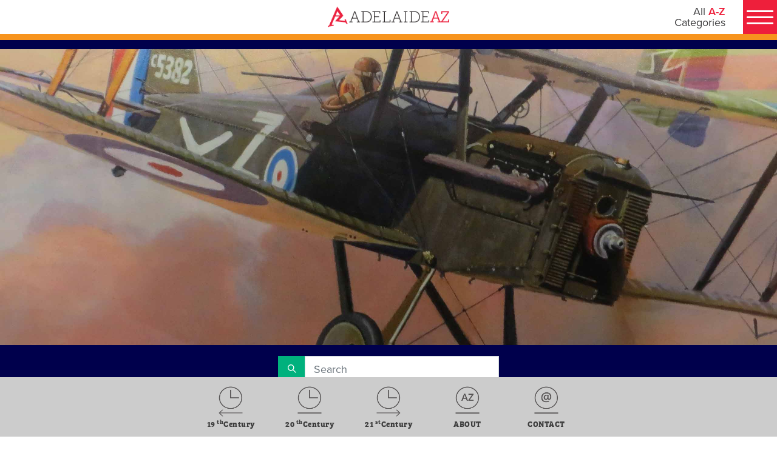

--- FILE ---
content_type: text/html; charset=utf-8
request_url: https://adelaideaz.com/aviation
body_size: 12475
content:
<!doctype html>
<html lang="en">
<head>
    <!-- Google Tag Manager -->
    <script>(function(w,d,s,l,i){w[l]=w[l]||[];w[l].push({'gtm.start':
        new Date().getTime(),event:'gtm.js'});var f=d.getElementsByTagName(s)[0],
        j=d.createElement(s),dl=l!='dataLayer'?'&l='+l:'';j.async=true;j.src=
        'https://www.googletagmanager.com/gtm.js?id='+i+dl;f.parentNode.insertBefore(j,f);
        })(window,document,'script','dataLayer','GTM-PXDWFP9V');</script>
    <!-- End Google Tag Manager -->

        <meta charset="UTF-8">
    <title>Aviation | South Australians set a series of aviation firsts. | Adelaide AZ</title>
    <meta name="description" content="Ross and Keith Smith&#39;s 1919 flight from England to Australia is among a series of aviation firsts set by South Australians.">
    <meta name="keywords" content="Aviation">
    <meta name="language" content="English">
    <meta name="twitter:card" content="summary_large_image">
    <meta name="twitter:site" content="Adelaide AZ">
    <meta name="twitter:title" content="Aviation | South Australians set a series of aviation firsts. | Adelaide AZ">
    <meta name="twitter:description" content="Ross and Keith Smith&#39;s 1919 flight from England to Australia is among a series of aviation firsts set by South Australians.">
    <meta name="twitter:image" content="https://adelaideaz.com/sites/adelaideaz/media/images/banners/smithsvvimy.jpg">
    <meta property="og:title" content="Aviation | South Australians set a series of aviation firsts. | Adelaide AZ">
    <meta property="og:description" content="Ross and Keith Smith&#39;s 1919 flight from England to Australia is among a series of aviation firsts set by South Australians.">
    <meta property="og:site_name" content="Adelaide AZ">
    <meta property="og:url" content="https://adelaideaz.com/aviation">
    <meta property="og:image" content="https://adelaideaz.com/sites/adelaideaz/media/images/banners/smithsvvimy.jpg">
    <meta property="og:image:secure_url" content="https://adelaideaz.com/sites/adelaideaz/media/images/banners/smithsvvimy.jpg">
    <link rel="canonical" href="https://adelaideaz.com/aviation">


    <base href="/">

    <meta name="viewport" content="width=device-width, initial-scale=1">

    <link rel="icon" type="image/x-icon" href="favicon.ico">
    <link rel="apple-touch-icon" href="logo192.png" />

    <link rel="manifest" href="manifest.json">
    <meta name="theme-color" content="#f1eee7">

    <!-- check font -->
    <link href="https://fonts.googleapis.com/icon?family=Material+Icons" rel="stylesheet">
<link href="/static/css/2.0df099e8.chunk.css" rel="stylesheet">
<link href="/static/css/main.02b00e17.chunk.css" rel="stylesheet">

    <!--<script src="https://js.stripe.com/v3/"></script>-->
    <script id="server-injected-data">
        window._pageData = {"menu":{"items":[{"title":"A","url":"","target":null,"code":null,"visibility":null,"region":null,"icon":null,"theme":null,"items":[{"title":"Aboriginal","url":"/aboriginal","target":null,"code":null,"visibility":null,"region":null,"icon":null,"theme":null,"items":[]},{"title":"Achievers","url":"/achievers","target":null,"code":null,"visibility":null,"region":null,"icon":null,"theme":null,"items":[]},{"title":"Adelaide City","url":"/adelaide-city","target":null,"code":null,"visibility":null,"region":null,"icon":null,"theme":null,"items":[]},{"title":"Agriculture","url":"/agriculture","target":null,"code":null,"visibility":null,"region":null,"icon":null,"theme":null,"items":[]},{"title":"Architecture","url":"/architecture","target":null,"code":null,"visibility":null,"region":null,"icon":null,"theme":null,"items":[]},{"title":"Artists","url":"artists","target":null,"code":null,"visibility":null,"region":null,"icon":null,"theme":null,"items":[]},{"title":"Aviation","url":"/aviation","target":null,"code":null,"visibility":null,"region":null,"icon":null,"theme":null,"items":[]}]},{"title":"B","url":"","target":null,"code":null,"visibility":null,"region":null,"icon":null,"theme":null,"items":[{"title":"Beaches","url":"/beaches","target":null,"code":null,"visibility":null,"region":null,"icon":null,"theme":null,"items":[]},{"title":"Bradman","url":"/bradman","target":null,"code":null,"visibility":null,"region":null,"icon":null,"theme":null,"items":[]},{"title":"Braggs","url":"/braggs","target":null,"code":null,"visibility":null,"region":null,"icon":null,"theme":null,"items":[]},{"title":"Business A (19th Century)","url":"/business-a","target":null,"code":null,"visibility":null,"region":null,"icon":null,"theme":null,"items":[]},{"title":"Business B (20th Century)","url":"/business-b","target":null,"code":null,"visibility":null,"region":null,"icon":null,"theme":null,"items":[]},{"title":"Business C (21st Century)","url":"/business-c","target":null,"code":null,"visibility":null,"region":null,"icon":null,"theme":null,"items":[]}]},{"title":"C","url":"","target":null,"code":null,"visibility":null,"region":null,"icon":null,"theme":null,"items":[{"title":"Cars","url":"/cars","target":null,"code":null,"visibility":null,"region":null,"icon":null,"theme":null,"items":[]},{"title":"Childhood","url":"/childhood","target":null,"code":null,"visibility":null,"region":null,"icon":null,"theme":null,"items":[]},{"title":"Churches","url":"/churches","target":null,"code":null,"visibility":null,"region":null,"icon":null,"theme":null,"items":[]},{"title":"Class","url":"/class","target":null,"code":null,"visibility":null,"region":null,"icon":null,"theme":null,"items":[]},{"title":"Crime","url":"/crime","target":null,"code":null,"visibility":null,"region":null,"icon":null,"theme":null,"items":[]},{"title":"Cycling","url":"/cycling","target":null,"code":null,"visibility":null,"region":null,"icon":null,"theme":null,"items":[]}]},{"title":"D","url":"","target":null,"code":null,"visibility":null,"region":null,"icon":null,"theme":null,"items":[{"title":"Democracy","url":"/democracy","target":null,"code":null,"visibility":null,"region":null,"icon":null,"theme":null,"items":[]},{"title":"Demographics","url":"/demographics","target":null,"code":null,"visibility":null,"region":null,"icon":null,"theme":null,"items":[]},{"title":"Design","url":"/design","target":null,"code":null,"visibility":null,"region":null,"icon":null,"theme":null,"items":[]},{"title":"Disability","url":"/disability","target":null,"code":null,"visibility":null,"region":null,"icon":null,"theme":null,"items":[]},{"title":"Drink","url":"/drink","target":null,"code":null,"visibility":null,"region":null,"icon":null,"theme":null,"items":[]},{"title":"Dunstan","url":"/dunstan","target":null,"code":null,"visibility":null,"region":null,"icon":null,"theme":null,"items":[]}]},{"title":"E","url":"","target":null,"code":null,"visibility":null,"region":null,"icon":null,"theme":null,"items":[{"title":"Economy","url":"/economy","target":null,"code":null,"visibility":null,"region":null,"icon":null,"theme":null,"items":[]},{"title":"Education","url":"/education","target":null,"code":null,"visibility":null,"region":null,"icon":null,"theme":null,"items":[]},{"title":"Energy","url":"/energy","target":null,"code":null,"visibility":null,"region":null,"icon":null,"theme":null,"items":[]},{"title":"Entertainers","url":"/entertainers","target":null,"code":null,"visibility":null,"region":null,"icon":null,"theme":null,"items":[]},{"title":"Environment","url":"/environment","target":null,"code":null,"visibility":null,"region":null,"icon":null,"theme":null,"items":[]},{"title":"Explorers","url":"/explorers","target":null,"code":null,"visibility":null,"region":null,"icon":null,"theme":null,"items":[]}]},{"title":"F","url":"","target":null,"code":null,"visibility":null,"region":null,"icon":null,"theme":null,"items":[{"title":"Festivals","url":"/festivals","target":null,"code":null,"visibility":null,"region":null,"icon":null,"theme":null,"items":[]},{"title":"Film","url":"/film","target":null,"code":null,"visibility":null,"region":null,"icon":null,"theme":null,"items":[]},{"title":"Firsts","url":"/firsts","target":null,"code":null,"visibility":null,"region":null,"icon":null,"theme":null,"items":[]},{"title":"Food","url":"/food","target":null,"code":null,"visibility":null,"region":null,"icon":null,"theme":null,"items":[]},{"title":"Football","url":"/football","target":null,"code":null,"visibility":null,"region":null,"icon":null,"theme":null,"items":[]},{"title":"Founders","url":"/founders","target":null,"code":null,"visibility":null,"region":null,"icon":null,"theme":null,"items":[]}]},{"title":"G","url":"","target":null,"code":null,"visibility":null,"region":null,"icon":null,"theme":null,"items":[{"title":"Galleries","url":"/galleries","target":null,"code":null,"visibility":null,"region":null,"icon":null,"theme":null,"items":[]},{"title":"Gardens","url":"/gardens","target":null,"code":null,"visibility":null,"region":null,"icon":null,"theme":null,"items":[]},{"title":"German","url":"/german","target":null,"code":null,"visibility":null,"region":null,"icon":null,"theme":null,"items":[]},{"title":"Government","url":"/government","target":null,"code":null,"visibility":null,"region":null,"icon":null,"theme":null,"items":[]}]},{"title":"H","url":"","target":null,"code":null,"visibility":null,"region":null,"icon":null,"theme":null,"items":[{"title":"Health","url":"/health","target":null,"code":null,"visibility":null,"region":null,"icon":null,"theme":null,"items":[]},{"title":"Heritage","url":"/heritage","target":null,"code":null,"visibility":null,"region":null,"icon":null,"theme":null,"items":[]},{"title":"Hills","url":"/hills","target":null,"code":null,"visibility":null,"region":null,"icon":null,"theme":null,"items":[]},{"title":"Hotels","url":"/hotels","target":null,"code":null,"visibility":null,"region":null,"icon":null,"theme":null,"items":[]},{"title":"Housing","url":"/housing","target":null,"code":null,"visibility":null,"region":null,"icon":null,"theme":null,"items":[]}]},{"title":"I","url":"","target":null,"code":null,"visibility":null,"region":null,"icon":null,"theme":null,"items":[{"title":"Icons","url":"/icons","target":null,"code":null,"visibility":null,"region":null,"icon":null,"theme":null,"items":[]},{"title":"Industry","url":"/industry","target":null,"code":null,"visibility":null,"region":null,"icon":null,"theme":null,"items":[]},{"title":"Infrastructure","url":"/infrastructure","target":null,"code":null,"visibility":null,"region":null,"icon":null,"theme":null,"items":[]},{"title":"Innovation","url":"/innovation","target":null,"code":null,"visibility":null,"region":null,"icon":null,"theme":null,"items":[]},{"title":"International","url":"/international","target":null,"code":null,"visibility":null,"region":null,"icon":null,"theme":null,"items":[]}]},{"title":"J","url":"","target":null,"code":null,"visibility":null,"region":null,"icon":null,"theme":null,"items":[{"title":"Justice","url":"/justice","target":null,"code":null,"visibility":null,"region":null,"icon":null,"theme":null,"items":[]}]},{"title":"K","url":"","target":null,"code":null,"visibility":null,"region":null,"icon":null,"theme":null,"items":[{"title":"Kangaroo Island","url":"/kangaroo-island","target":null,"code":null,"visibility":null,"region":null,"icon":null,"theme":null,"items":[]},{"title":"Kingston","url":"/kingston","target":null,"code":null,"visibility":null,"region":null,"icon":null,"theme":null,"items":[]}]},{"title":"L","url":"","target":null,"code":null,"visibility":null,"region":null,"icon":null,"theme":null,"items":[{"title":"Labor","url":"/labor","target":null,"code":null,"visibility":null,"region":null,"icon":null,"theme":null,"items":[]},{"title":"LGBTIQ","url":"/lgbtiq","target":null,"code":null,"visibility":null,"region":null,"icon":null,"theme":null,"items":[]},{"title":"Liberal","url":"/liberal","target":null,"code":null,"visibility":null,"region":null,"icon":null,"theme":null,"items":[]},{"title":"Libraries","url":"/libraries","target":null,"code":null,"visibility":null,"region":null,"icon":null,"theme":null,"items":[]},{"title":"Light","url":"/light","target":null,"code":null,"visibility":null,"region":null,"icon":null,"theme":null,"items":[]},{"title":"Local Government","url":"/local-government","target":null,"code":null,"visibility":null,"region":null,"icon":null,"theme":null,"items":[]}]},{"title":"M","url":"","target":null,"code":null,"visibility":null,"region":null,"icon":null,"theme":null,"items":[{"title":"Marine","url":"/marine","target":null,"code":null,"visibility":null,"region":null,"icon":null,"theme":null,"items":[]},{"title":"Military","url":"/military","target":null,"code":null,"visibility":null,"region":null,"icon":null,"theme":null,"items":[]},{"title":"Minerals","url":"/minerals","target":null,"code":null,"visibility":null,"region":null,"icon":null,"theme":null,"items":[]},{"title":"Multicultures","url":"/multicultures","target":null,"code":null,"visibility":null,"region":null,"icon":null,"theme":null,"items":[]},{"title":"Museums","url":"/museums","target":null,"code":null,"visibility":null,"region":null,"icon":null,"theme":null,"items":[]},{"title":"Music","url":"/music","target":null,"code":null,"visibility":null,"region":null,"icon":null,"theme":null,"items":[]}]},{"title":"N","url":"","target":null,"code":null,"visibility":null,"region":null,"icon":null,"theme":null,"items":[{"title":"National","url":"/national","target":null,"code":null,"visibility":null,"region":null,"icon":null,"theme":null,"items":[]},{"title":"Nature ","url":"/nature","target":null,"code":null,"visibility":null,"region":null,"icon":null,"theme":null,"items":[]},{"title":"Newspapers","url":"/newspapers","target":null,"code":null,"visibility":null,"region":null,"icon":null,"theme":null,"items":[]},{"title":"North Terrace","url":"/north-terrace","target":null,"code":null,"visibility":null,"region":null,"icon":null,"theme":null,"items":[]},{"title":"Nuclear","url":"/nuclear","target":null,"code":null,"visibility":null,"region":null,"icon":null,"theme":null,"items":[]}]},{"title":"O","url":"","target":null,"code":null,"visibility":null,"region":null,"icon":null,"theme":null,"items":[{"title":"Oddities","url":"/oddities","target":null,"code":null,"visibility":null,"region":null,"icon":null,"theme":null,"items":[]},{"title":"Outback","url":"/outback","target":null,"code":null,"visibility":null,"region":null,"icon":null,"theme":null,"items":[]},{"title":"Oval","url":"/oval","target":null,"code":null,"visibility":null,"region":null,"icon":null,"theme":null,"items":[]}]},{"title":"P","url":"","target":null,"code":null,"visibility":null,"region":null,"icon":null,"theme":null,"items":[{"title":"Parks & Play","url":"/parks","target":null,"code":null,"visibility":null,"region":null,"icon":null,"theme":null,"items":[]},{"title":"Philanthropists","url":"/philanthropists","target":null,"code":null,"visibility":null,"region":null,"icon":null,"theme":null,"items":[]},{"title":"Philosophy","url":"/philosophy","target":null,"code":null,"visibility":null,"region":null,"icon":null,"theme":null,"items":[]},{"title":"Playford","url":"/playford","target":null,"code":null,"visibility":null,"region":null,"icon":null,"theme":null,"items":[]},{"title":"Police ","url":"/police","target":null,"code":null,"visibility":null,"region":null,"icon":null,"theme":null,"items":[]},{"title":"Port Adelaide","url":"/port-adelaide","target":null,"code":null,"visibility":null,"region":null,"icon":null,"theme":null,"items":[]},{"title":"Premiers","url":"/premiers","target":null,"code":null,"visibility":null,"region":null,"icon":null,"theme":null,"items":[]}]},{"title":"Q","url":"","target":null,"code":null,"visibility":null,"region":null,"icon":null,"theme":null,"items":[{"title":"Queen Adelaide","url":"/queen-adelaide","target":null,"code":null,"visibility":null,"region":null,"icon":null,"theme":null,"items":[]}]},{"title":"R","url":"","target":null,"code":null,"visibility":null,"region":null,"icon":null,"theme":null,"items":[{"title":"Radicals","url":"radicals","target":null,"code":null,"visibility":null,"region":null,"icon":null,"theme":null,"items":[]},{"title":"Radio","url":"/radio","target":null,"code":null,"visibility":null,"region":null,"icon":null,"theme":null,"items":[]},{"title":"Recreation","url":"/recreation","target":null,"code":null,"visibility":null,"region":null,"icon":null,"theme":null,"items":[]},{"title":"Regions","url":"/regions","target":null,"code":null,"visibility":null,"region":null,"icon":null,"theme":null,"items":[]},{"title":"Relationships","url":"/relationships","target":null,"code":null,"visibility":null,"region":null,"icon":null,"theme":null,"items":[]},{"title":"Research","url":"/research","target":null,"code":null,"visibility":null,"region":null,"icon":null,"theme":null,"items":[]},{"title":"Response","url":"/response","target":null,"code":null,"visibility":null,"region":null,"icon":null,"theme":null,"items":[]},{"title":"Rights","url":"/rights","target":null,"code":null,"visibility":null,"region":null,"icon":null,"theme":null,"items":[]}]},{"title":"S","url":"","target":null,"code":null,"visibility":null,"region":null,"icon":null,"theme":null,"items":[{"title":"Science","url":"/science","target":null,"code":null,"visibility":null,"region":null,"icon":null,"theme":null,"items":[]},{"title":"Seniors","url":"/seniors","target":null,"code":null,"visibility":null,"region":null,"icon":null,"theme":null,"items":[]},{"title":"Settlement","url":"/settlement","target":null,"code":null,"visibility":null,"region":null,"icon":null,"theme":null,"items":[]},{"title":"Shops","url":"/shops","target":null,"code":null,"visibility":null,"region":null,"icon":null,"theme":null,"items":[]},{"title":"Sport","url":"/sport","target":null,"code":null,"visibility":null,"region":null,"icon":null,"theme":null,"items":[]},{"title":"Suburbs","url":"/suburbs","target":null,"code":null,"visibility":null,"region":null,"icon":null,"theme":null,"items":[]}]},{"title":"T","url":"","target":null,"code":null,"visibility":null,"region":null,"icon":null,"theme":null,"items":[{"title":"Technology","url":"/technology","target":null,"code":null,"visibility":null,"region":null,"icon":null,"theme":null,"items":[]},{"title":"Television","url":"/television","target":null,"code":null,"visibility":null,"region":null,"icon":null,"theme":null,"items":[]},{"title":"Theatre","url":"/theatre","target":null,"code":null,"visibility":null,"region":null,"icon":null,"theme":null,"items":[]},{"title":"Tourism","url":"/tourism","target":null,"code":null,"visibility":null,"region":null,"icon":null,"theme":null,"items":[]},{"title":"Trains & Trams","url":"/trains-and-trams","target":null,"code":null,"visibility":null,"region":null,"icon":null,"theme":null,"items":[]},{"title":"Transport","url":"/transport","target":null,"code":null,"visibility":null,"region":null,"icon":null,"theme":null,"items":[]}]},{"title":"U","url":"","target":null,"code":null,"visibility":null,"region":null,"icon":null,"theme":null,"items":[{"title":"Unaipon","url":"/unaipon","target":null,"code":null,"visibility":null,"region":null,"icon":null,"theme":null,"items":[]},{"title":"Unions","url":"/unions","target":null,"code":null,"visibility":null,"region":null,"icon":null,"theme":null,"items":[]},{"title":"Universities","url":"/universities","target":null,"code":null,"visibility":null,"region":null,"icon":null,"theme":null,"items":[]}]},{"title":"V","url":"","target":null,"code":null,"visibility":null,"region":null,"icon":null,"theme":null,"items":[{"title":"Vercos","url":"/vercos","target":null,"code":null,"visibility":null,"region":null,"icon":null,"theme":null,"items":[]},{"title":"Volunteering","url":"/volunteering","target":null,"code":null,"visibility":null,"region":null,"icon":null,"theme":null,"items":[]}]},{"title":"W","url":"","target":null,"code":null,"visibility":null,"region":null,"icon":null,"theme":null,"items":[{"title":"Water","url":"/water","target":null,"code":null,"visibility":null,"region":null,"icon":null,"theme":null,"items":[]},{"title":"Welfare","url":"/welfare","target":null,"code":null,"visibility":null,"region":null,"icon":null,"theme":null,"items":[]},{"title":"Wine","url":"/wine","target":null,"code":null,"visibility":null,"region":null,"icon":null,"theme":null,"items":[]},{"title":"Women","url":"/women","target":null,"code":null,"visibility":null,"region":null,"icon":null,"theme":null,"items":[]},{"title":"Writers","url":"/writers","target":null,"code":null,"visibility":null,"region":null,"icon":null,"theme":null,"items":[]}]},{"title":"X","url":"","target":null,"code":null,"visibility":null,"region":null,"icon":null,"theme":null,"items":[{"title":"X Rated","url":"/x-rated","target":null,"code":null,"visibility":null,"region":null,"icon":null,"theme":null,"items":[]},{"title":"Xenophon","url":"/xenophon","target":null,"code":null,"visibility":null,"region":null,"icon":null,"theme":null,"items":[]},{"title":"X-rays","url":"/x-rays","target":null,"code":null,"visibility":null,"region":null,"icon":null,"theme":null,"items":[]}]},{"title":"Y","url":"","target":null,"code":null,"visibility":null,"region":null,"icon":null,"theme":null,"items":[{"title":"Yatala ","url":"/yatala","target":null,"code":null,"visibility":null,"region":null,"icon":null,"theme":null,"items":[]},{"title":"Youth","url":"/youth","target":null,"code":null,"visibility":null,"region":null,"icon":null,"theme":null,"items":[]}]},{"title":"Z","url":"","target":null,"code":null,"visibility":null,"region":null,"icon":null,"theme":null,"items":[{"title":"Zen","url":"/zen","target":null,"code":null,"visibility":null,"region":null,"icon":null,"theme":null,"items":[]},{"title":"Zero Waste","url":"/zero-waste","target":null,"code":null,"visibility":null,"region":null,"icon":null,"theme":null,"items":[]},{"title":"Zoning","url":"/zoning","target":null,"code":null,"visibility":null,"region":null,"icon":null,"theme":null,"items":[]},{"title":"Zoos","url":"/zoos","target":null,"code":null,"visibility":null,"region":null,"icon":null,"theme":null,"items":[]}]}]},"metaData":{"hrefLangs":[],"canonical":"https://adelaideaz.com/aviation","charset":"UTF-8","title":"Aviation | South Australians set a series of aviation firsts. | Adelaide AZ","description":"Ross and Keith Smith's 1919 flight from England to Australia is among a series of aviation firsts set by South Australians.","keywords":"Aviation","url":"https://adelaideaz.com/aviation","heroImageUrl":"/sites/adelaideaz/media/images/banners/smithsvvimy.jpg","language":"English","country":"","siteName":"Adelaide AZ","preferredUrl":"https://adelaideaz.com","datePublished":null,"pageTypeCode":null,"faceBookDomainVerifi":null,"metaTags":[{"name":"description","property":null,"content":"Ross and Keith Smith's 1919 flight from England to Australia is among a series of aviation firsts set by South Australians.","isProperty":false},{"name":"keywords","property":null,"content":"Aviation","isProperty":false},{"name":"language","property":null,"content":"English","isProperty":false},{"name":"twitter:card","property":null,"content":"summary_large_image","isProperty":false},{"name":"twitter:site","property":null,"content":"Adelaide AZ","isProperty":false},{"name":"twitter:title","property":null,"content":"Aviation | South Australians set a series of aviation firsts. | Adelaide AZ","isProperty":false},{"name":"twitter:description","property":null,"content":"Ross and Keith Smith's 1919 flight from England to Australia is among a series of aviation firsts set by South Australians.","isProperty":false},{"name":"twitter:image","property":null,"content":"https://adelaideaz.com/sites/adelaideaz/media/images/banners/smithsvvimy.jpg","isProperty":false}],"metaProperties":[{"name":null,"property":"og:title","content":"Aviation | South Australians set a series of aviation firsts. | Adelaide AZ","isProperty":true},{"name":null,"property":"og:description","content":"Ross and Keith Smith's 1919 flight from England to Australia is among a series of aviation firsts set by South Australians.","isProperty":true},{"name":null,"property":"og:site_name","content":"Adelaide AZ","isProperty":true},{"name":null,"property":"og:url","content":"https://adelaideaz.com/aviation","isProperty":true},{"name":null,"property":"og:image","content":"https://adelaideaz.com/sites/adelaideaz/media/images/banners/smithsvvimy.jpg","isProperty":true},{"name":null,"property":"og:image:secure_url","content":"https://adelaideaz.com/sites/adelaideaz/media/images/banners/smithsvvimy.jpg","isProperty":true}]},"redirectTo":null,"data":{"pageId":"70c39b3d-fe69-4ffd-9fab-5e46c6f2ffe8","pageTitle":"Aviation | South Australians set a series of aviation firsts.","pageUrl":"/aviation","pageTypeCode":"Default","datePublished":"2025-08-30T23:20:03.333","dateUpdated":"2025-08-30T23:20:03.333","pageStatus":0,"payloads":[{"key":"ThumbnailUrl","value":null},{"key":"ImageUrl","value":"/sites/adelaideaz/media/images/banners/smithsvvimy.jpg"},{"key":"Keyword","value":"Aviation"},{"key":"Description","value":"Ross and Keith Smith's 1919 flight from England to Australia is among a series of aviation firsts set by South Australians."},{"key":"TileTitle","value":"Aviation"},{"key":"TileButtonText","value":""},{"key":"TileDesc","value":""}],"sections":[{"sectionName":"Main","items":[{"itemTypeCode":"BannerPanel","cssClass":null,"anchorName":null,"itemId":"08bbce23-6dd1-4bc7-9f20-7efe25f68cfa","payloads":[],"items":[{"itemTypeCode":"BannerItem","cssClass":null,"anchorName":null,"itemId":"8aac56f0-d5e8-11e9-bba7-0198b517ce7c","payloads":[{"key":"ImageUrl","value":"/sites/adelaideaz/media/images/Banners/acebanner.jpg"},{"key":"CaptionTitle","value":""},{"key":"CaptionButton","value":""},{"key":"LinkUrl","value":""}],"items":[]}]},{"itemTypeCode":"Panel","cssClass":null,"anchorName":"aviation-panel","itemId":"de0bc6a1-c586-40bb-aac5-62773522c0d8","payloads":[],"items":[{"itemTypeCode":"Html","cssClass":null,"anchorName":null,"itemId":"b1f5a637-4154-4a3e-b8d8-cdcabc99314d","payloads":[{"key":"Content","value":"<h5><em><strong>Robert McKenzie gets his fifth.</strong></em><strong> Illustrated by Barry Spicer and displayed at the South Australian Aviation Museum, Port Adelaide. Adelaide-born McKenzie became a fighting ace with six aerial victories during World War I.</strong></h5>\n\n<p>&nbsp;</p>\n\n<h3><strong>&nbsp; &nbsp; &nbsp; &nbsp; &nbsp; &nbsp; &nbsp; &nbsp; &nbsp; &nbsp; &nbsp; &nbsp; &nbsp; &nbsp; &nbsp; &nbsp; &nbsp; &nbsp; &nbsp; &nbsp; &nbsp; &nbsp; &nbsp; &nbsp; &nbsp; &nbsp; &nbsp; &nbsp; &nbsp; &nbsp; &nbsp;<span style=\"color:#008080\"> &nbsp;</span></strong><span style=\"color:#008080\">AVIATION</span></h3>\n\n<h1><strong><span style=\"color:rgb(255, 0, 0)\">AFTER THE WITTBER HOP,</span></strong> <strong>AVIATION SOARS<br>\nIN SOUTH AUSTRALIA </strong>through Butler, the Smith brothers, Melrose, Wilkins and Cowper&nbsp;</h1>\n\n<p><strong>SOUTH AUSTRALIA CAN CLAIM A FLOCK OF AVIATION FIRSTS</strong>, including Australia's first plane flight that happened, by accident, in a Bolivar paddock in 1910.</p>\n\n<p>Engineer Bill Wittber was at the controls when the first flight, nicknamed the “Wittber hop”, happened in a Bleriot XI monoplane that had been brought to Adelaide by businessman Fred Jones.</p>\n\n<p>Wittber was conducting taxiing tests in the Bleriot aircraft in a Bolivar paddock when he suddenly found himself about five feet in the air. He flew 40 feet before landing. This claim to Australia's first flight is disputed, as Harry Houdini's first controlled powered flight occurred a few days later in Victoria.</p>\n\n<p>Bill Wittber went on to claim a first in his own right when he built his own plane and enginee, now displayed at the South Australian Aviation Museum in Port Adelaide.</p>\n\n<p>South Australia's other aviation firsts include the flight from England to Australia by brothers Ross and Keith Smith in their Vickers Vimy bomber and the flight over the Arctic by South Australian-born Hubert Wilkins.</p>\n\n<p>Other aviation pioneers recognised in the history walk at the South Australian Aviation Museum include Jimmy Melrose, who became an international aviation sensation in the 1930s. The suburb of Melrose Parl and the park on the South Esplanade at Glenelg are named after him.</p>\n\n<p>South Australia's first recorded pre-aeroplane ascent was in 1871 with a flight in a coal gas-filled balloon, piloted by Thomas Gale. The balloon flew from the sheep and cattle markets near the corner of North and West terraces, Adelaide, to a point 12 kilometres north east.</p>\n\n<p>&nbsp;</p>\n"}],"items":[]},{"itemTypeCode":"Html","cssClass":null,"anchorName":null,"itemId":"d8b78e90-3d0f-4974-9bd0-4705c2ee6652","payloads":[{"key":"Content","value":"<p>AUSTRALIA'S FIRST PLANE FLIGHT CLAIMED IN BOLIVAR PADDOCK, NORTH OF ADELAIDE</p>\n\n<h3><strong>FRED JONES'</strong> <strong>MONOPLANE MAKES AN HISTORIC HOP IN 1910;</strong><br>\nBill Wittber's first plane engine; Harry Butler Albert Park airport</h3>\n"}],"items":[]},{"itemTypeCode":"SelectedArticles","cssClass":null,"anchorName":null,"itemId":"c755f070-636e-4d18-9777-85db5ee7f2eb","payloads":[{"key":"SelectedArticles","value":"b5e3a305-541a-4956-b2bf-0fc0a4a50637,c56c35d6-afac-4476-b8e0-de9c4cf6a0ae,b1e48d06-af0c-49d5-8937-77653eb81d23,41027371-ee57-450c-90c7-4f9a367bc758,dc9e42c9-f545-45b8-8d71-b3145fcd2b76,3aef018f-e719-4fcb-a75e-7ea664d72f94"}],"items":[]},{"itemTypeCode":"Html","cssClass":null,"anchorName":null,"itemId":"268a7116-d7c8-4c01-a5d5-be25d7fae2ed","payloads":[{"key":"Content","value":"<p>HARRY BUTLER SETS UP HENDON,&nbsp;ADELAIDE&#39;S FIRST&nbsp;AERODROME, AFTER MOVE FROM NORTHFIELD&nbsp;</p>\n\n<h3><strong>HARRY BUTLER THE PIONEER OF SOUTH AUSTRALIAN AVIATION</strong><br />\ncreating a business and exciting public imagination with Red Devil</h3>\n"}],"items":[]},{"itemTypeCode":"SelectedArticles","cssClass":null,"anchorName":null,"itemId":"dc5bc74d-bb10-4930-8249-2f9b0c23e84b","payloads":[{"key":"SelectedArticles","value":"1edb1dca-aa80-450b-af8d-037d1257e618,8f7364f9-448e-4ed4-8d95-a5a9158b623c,3324e4e4-1e62-41e1-8c97-185ba57eefac,fbf1d9a8-d0d5-4a12-9d9a-a4804249d527,bf454443-3476-48f2-bf4d-19bd9d25069b,21164be4-619e-473e-9ea3-c5657664ccc6"}],"items":[]},{"itemTypeCode":"Html","cssClass":null,"anchorName":null,"itemId":"fa55608b-9717-4ca4-be63-3c9b8cf0e240","payloads":[{"key":"Content","value":"<p>ROSS AND KEITH SMITH,&nbsp;GEORGE MATTHEWS, CECIL HOWELL, HUBERT WILKINS LEAD FOUR OF THE SIX PLANES</p>\n\n<h3><strong>SOUTH AUSTRALIANS DOMINATE&nbsp;ENGLAND-AUSTRALIA RACE,</strong><br />\nwith Smith brothers first to complete the old and new worlds flight</h3>\n"}],"items":[]},{"itemTypeCode":"SelectedArticles","cssClass":null,"anchorName":null,"itemId":"589a5f1d-ddb6-44d9-857f-301cedb811a5","payloads":[{"key":"SelectedArticles","value":"ed0dba00-5c5c-48c7-8b24-236409abb4fb,3816c930-ff48-4f24-89d7-97451c459eaf,ba3e5fa0-d086-4e2a-81bf-ec7a80f2352f,ea679606-f7f9-43e8-9603-545c0f0c98eb,087d35b8-bb0d-4dd1-acec-f74d03553f5b"}],"items":[]},{"itemTypeCode":"Html","cssClass":null,"anchorName":null,"itemId":"0c7c990e-a06b-4f49-9ea5-d87c80f13824","payloads":[{"key":"Content","value":"<p>VICKERS VIMY PLANE AT ADELAIDE AIRPORT A REMINDER OF 1919 ENGLAND TO AUSTRALIA FIRST FLIGHT</p>\n\n<h3><strong>ROSS AND KEITH SMITH LEAVE AN INSPIRING AVIATION LEGACY</strong><br />\nwith full achievements cut short by Ross&#39;s death from UK crash</h3>\n"}],"items":[]},{"itemTypeCode":"SelectedArticles","cssClass":null,"anchorName":null,"itemId":"27f58062-9c5b-4066-ae16-4bd0bd1c1cd4","payloads":[{"key":"SelectedArticles","value":"22bd8167-4958-4761-ab17-d590c8dfcbbd,4c067fa3-9c3d-4dd6-bba2-815500918272,19df9495-9639-4e85-ad46-e6265985c6f2,0545296a-3124-466d-8ffd-f628daea51b9,ef02237d-57be-4e97-9b04-f875ab6a5c34"}],"items":[]},{"itemTypeCode":"Html","cssClass":null,"anchorName":null,"itemId":"5aaf4ef0-de1a-47c6-9001-72938b3cf635","payloads":[{"key":"Content","value":"<p>FROM JIMMY MELROSE,&nbsp;ROY GROPLER&nbsp;TO JON JOHANSON, CHRIS SPEROU AND ANDY THOMAS</p>\n\n<h3><strong>OUR MAGNIFICENT</strong> <strong>MEN</strong> <strong>IN THEIR FLYING MACHINES</strong> <strong>SET PACE</strong><br />\nin global flights and feats &ndash; and ultimately go hurtling into space</h3>\n"}],"items":[]},{"itemTypeCode":"SelectedArticles","cssClass":null,"anchorName":null,"itemId":"bff1c79c-f744-4534-b841-044db717e49d","payloads":[{"key":"SelectedArticles","value":"db5dd0c5-13a7-4d9e-ba49-60a9732ba55e,afe142a3-369f-44a8-8ade-399ba23dd623,a579d3f2-fdf8-4abb-8a37-e8ad2fec7f48,85582b86-af1d-4c34-8576-3f4f0ed11a19,d0d51412-1624-4b43-8ad9-a61d2f94c853,54a9c353-12ca-42a5-b1c7-6e46e5b4461d,f703c836-8b9b-4243-8356-544b37d88112,e87b2012-17fe-4ce5-89cd-152bd3fcef5d"}],"items":[]},{"itemTypeCode":"Html","cssClass":null,"anchorName":"guinea-airways-heading","itemId":"e4307c7f-b9ab-479c-957e-6f27f4194196","payloads":[{"key":"Content","value":"<p>PARAFIELD AERODRONE, NORTH OF ADELAIDE, NURTURES SHAPING OF NATION&#39;S SKY TRANSPORT</p>\n\n<h3><strong>SOUTH AUSTRALIA&#39;S ADELAIDE AIRWAYS and&nbsp;GUINEA AIRWAYS</strong><br />\namong the state&#39;s effects on the structure of Australia&#39;s aviation</h3>\n"}],"items":[]},{"itemTypeCode":"SelectedArticles","cssClass":null,"anchorName":null,"itemId":"f7fadc9a-2063-4642-91c6-63609dabca5a","payloads":[{"key":"SelectedArticles","value":"9709b4f2-a4a4-4959-a073-121f10b4c5d9,226ecc29-a883-42a8-aad2-2bf35317d55a,94a1ae67-4619-4c1b-831d-d65901dc9c5f,d9a4c92c-4c56-4ca9-8c13-508a7b66f626,682a74c9-39b0-4f93-b4a4-7e3caabafc65,4aae0585-a011-4047-85ef-e5dbbf82ccb4,4bb707ce-367b-4e65-9939-160ade153a1d,0f9b3270-eb04-4d7e-8a4f-6a9bacb93a21,18400661-2f9e-414b-a331-1e9206c380e8,9c61398f-b076-4e46-80a5-b6f4ff465d2b,1f9f30d2-1002-43c2-aee4-699a9e3c81dc"}],"items":[]},{"itemTypeCode":"Html","cssClass":null,"anchorName":null,"itemId":"bb578cc7-e3cb-4b4f-b5db-4ad18a9d81ca","payloads":[{"key":"Content","value":"<p>SOUTH AUSTRALIA INVOLVED WITH ROYAL AUSTRALIAN AIR FORCE FROM ITS START</p>\n\n<h3><strong>RICHARD WILLIAMS,</strong> <strong>FATHER OF RAAF;</strong> <strong>BOB COWPER WAR ACE;</strong><br>\nRAAF Edinburgh base enabling tests of deadly weapons in 1950s</h3>\n"}],"items":[]},{"itemTypeCode":"SelectedArticles","cssClass":null,"anchorName":null,"itemId":"0573074a-8fa0-4b73-b5a3-593008e767cb","payloads":[{"key":"SelectedArticles","value":"8c259723-d9b7-474d-896b-6e9dedfa02eb,350f6327-d3ae-4e0a-a9fc-6bf89ae1554c,432629a7-d8f9-43e3-bde3-863a09554639,88019b80-cedb-44f2-aa22-278d76aba2f4,51b73558-09cf-4769-94f3-ba90d0062da3,d8ca6dae-10a9-43bd-9d1b-463f5eabbe32,b40cb852-d66d-4dad-897d-42062bde8457,28a48fd8-7978-4e1e-a07c-8dd63b68257f,59da2a34-9a66-422a-8216-0f953d01abf3,51578d7b-989d-4d9e-967a-765365a89d35,3831b9f7-08bf-4910-ac43-782b911d594c,961ce324-c39d-4700-a0fd-0100b534214d,753f29c7-263d-47c8-b2e7-57c230dd2bcf,71baa755-2ec5-42ea-937a-cf9e73132510,5bc19b05-0bc4-4eef-aafe-98b7d70a0e8b"}],"items":[]},{"itemTypeCode":"Html","cssClass":null,"anchorName":null,"itemId":"ea3a2773-5944-4166-8cd6-9e0ebb5ad341","payloads":[{"key":"Content","value":"<p>ADELAIDE AIRPORT AT WEST TORRENS FROM 1955 BECOMES INTERNATIONAL, NATIONAL, REGIONAL HUB &nbsp;</p>\n\n<h3><strong>UPGRADED ADELAIDE AIRPORT UPS INTERNATIONAL PROFILE</strong><br />\nas links increase; awards winner after several major expansions</h3>\n"}],"items":[]},{"itemTypeCode":"SelectedArticles","cssClass":null,"anchorName":null,"itemId":"7721d31e-bb4a-47c8-845f-a8053f8c6ef5","payloads":[{"key":"SelectedArticles","value":"f763b991-d357-4384-a051-7a7f740a6be2,6891131b-f4b3-479c-a29f-dc5b9211264c,31f22599-8ae1-4180-af1a-8edebf403035,00d54c93-763b-4317-a2f1-1f4a3768c2e8,f4a1331f-11e8-407d-b820-027b66659a76,110f8399-cddc-4169-9da0-4bb9d7531eab,b8f84629-3e0e-4fda-953d-5f4f3b774a85"}],"items":[]},{"itemTypeCode":"Html","cssClass":null,"anchorName":null,"itemId":"ec1b149f-3a24-4d4b-9104-636b9f5e5939","payloads":[{"key":"Content","value":"<p>TAKING OFF IN 1927, PARAFIELD AERODROME UNDAUNTED BY LOSING TOP STATUS TO ADELAIDE AIRPORT IN 1955</p>\n\n<h3><strong>PARAFIELD STILL THE THIRD BUSIEST AIRPORT IN AUSTRALIA </strong><br />\nremains key pilot training centre over expanding Adelaide suburbs&nbsp;</h3>\n"}],"items":[]},{"itemTypeCode":"SelectedArticles","cssClass":null,"anchorName":null,"itemId":"cc8cb353-bf99-425b-8616-65a04aabac2e","payloads":[{"key":"SelectedArticles","value":"173ce476-534b-4d63-80d5-c485f5a563ac,2bc9f5e4-edca-4f2d-970e-a2b140fe5dbc,20f34e7d-399e-4575-b9a8-ffaa780186ed,f0f548ea-bfc9-47ac-9f99-c82075a198c6,f0371e0c-12a1-4695-8309-1bd91858dbaf,02c36496-993b-41a5-a6f0-b5a6e5135201,5e9099bb-a947-48b7-9a42-fa92f5f13b2f"}],"items":[]},{"itemTypeCode":"Html","cssClass":null,"anchorName":null,"itemId":"05d14b3e-4473-4d37-a9aa-5ce569920938","payloads":[{"key":"Content","value":"<h3><strong>SOUTH AUSTRALIAN REGIONAL AIRLINES RANKS THINNED OUT</strong><br />\nand state&#39;s regional airports get upgrades in their minority roles</h3>\n"}],"items":[]},{"itemTypeCode":"SelectedArticles","cssClass":null,"anchorName":null,"itemId":"43d9d68b-ac7b-4e55-85b4-c6348086d5ce","payloads":[{"key":"SelectedArticles","value":"b0474765-a383-4cd2-af80-cf60c1a897ac,798f67ba-af04-4306-803c-ca026b985881,e7eeb9f2-3ea1-4b36-b32b-52e2806ffe51,c31df67f-5cac-4d90-8f31-169f7a6a0f22,74dc510e-1ffc-4dc6-8391-e4c59c3cb92c,959c1a2d-d097-456e-b25d-2ec223db8b87"}],"items":[]},{"itemTypeCode":"Html","cssClass":null,"anchorName":null,"itemId":"ac14bc0c-6aa0-4049-a083-8dbc37dc3f53","payloads":[{"key":"Content","value":"<p>AN AUSTRALIA-FIRST CIVILIAN USER OF FORMER USA MILITARY BLACK HAWK HELICOPTERS</p>\n\n<h3><strong>AEROTECH&nbsp;SOUTH AUSTRALIA&#39;S AERIAL FIREFIGHT PIONEER,</strong><br />\nleader in state air emergency, health, rescue response infrastucture</h3>\n"}],"items":[]},{"itemTypeCode":"SelectedArticles","cssClass":null,"anchorName":null,"itemId":"e966677a-6560-46da-99e9-f53d4ca835c2","payloads":[{"key":"SelectedArticles","value":"fb3eafb5-ca11-47bf-b876-67535b881e04,cc51fa2c-47a6-424c-9618-5da2805a0f5d,2473b901-8e48-4f16-a783-41a27e343998,6d5a716d-09a5-40d7-888b-ddcc61f22555,82e6280b-ddba-4ce8-ae71-70ceb7798995,39f3807a-3800-4699-b9b8-8fa0e95d4cff,12fb98a0-e483-4151-bca9-b5b037a15b2b"}],"items":[]},{"itemTypeCode":"Html","cssClass":null,"anchorName":null,"itemId":"4ebd9d5e-d9ad-4a15-b9ef-c827e4cfbebb","payloads":[{"key":"Content","value":"<p>PUSHING THE LIMITS ON SPECTACULAR VISTAS AND DARING VISIONS</p>\n\n<h3><span style=\"color:#FF0000\"><strong>VISIONARY PILOTS OPEN WIDER SOUTH AUSTRALIAN HORIZONS</strong></span><br />\n<span style=\"color:#000000\">including&nbsp;first female chief pilot and state&#39;s first chief entrepreneur</span></h3>\n"}],"items":[]},{"itemTypeCode":"SelectedArticles","cssClass":null,"anchorName":null,"itemId":"cf2bb783-bf6b-4082-89c2-c536f8f869cb","payloads":[{"key":"SelectedArticles","value":"b6a7fa8c-eb82-416f-814b-0c053f91440c,5ef57e16-6f8b-43c1-8637-94afb595170e,1e86bb7b-bd57-4da4-ac10-5b2b0400460c,9cd0f8e0-e7b7-4d0d-b169-a12cab465104"}],"items":[]},{"itemTypeCode":"Html","cssClass":null,"anchorName":null,"itemId":"11e741e8-3bb6-4aa1-8f9b-b4c5956819d1","payloads":[{"key":"Content","value":"<p>ENTHUSIASM FOR RESTORING OLD AIRCRAFT STILL FLYING HIGH INTO 21st CENTURY</p>\n\n<h3><strong>SOUTH AUSTRALIAN AVIATION HERITAGE STAYS TOP OF MIND</strong><br>\nwith museums and chances to experience the grand old machines</h3>\n"}],"items":[]},{"itemTypeCode":"SelectedArticles","cssClass":null,"anchorName":null,"itemId":"e3fe6e93-dea4-4934-866e-5ce1d942fded","payloads":[{"key":"SelectedArticles","value":"0b3a8af8-b2e8-40b3-acc1-36926fc61d0a,95227bd3-93ac-4455-ad7b-4fefa51210e8,3429f06a-360b-4571-967a-517c880b0f0b,392c831b-0d98-43d0-b942-c219f3abce07,803000b3-059c-49e0-8d55-3446a7585c0d,da1f6a3c-0d26-4a66-a9f9-05f1f18a6240"}],"items":[]},{"itemTypeCode":"Html","cssClass":null,"anchorName":null,"itemId":"3024ec77-30e5-4379-8101-8652cd1efbd7","payloads":[{"key":"Content","value":"<p>DRONES A 21st CENTURY ADDITION TO THE SCIENTIFIC, TECHNOLOGICAL AND SAFETY WATCH&nbsp;</p>\n\n<h3><strong>SOUTH AUSTRALIAN&nbsp;TECHNOLOGY REACHING NEW ALTITUDES</strong><br />\nin&nbsp;aerial surveys, defence manufacturing, advent of electric planes</h3>\n"}],"items":[]},{"itemTypeCode":"SelectedArticles","cssClass":null,"anchorName":null,"itemId":"cb63c9a1-66d0-44a6-b34d-722b35adbe9a","payloads":[{"key":"SelectedArticles","value":"46010971-8367-495c-8deb-649833982b66,3e08731b-dff3-47cb-8e35-9a8bf13b2a0d,70dd006c-e2ed-40a9-8188-377546a94a11,f0316211-a928-443f-8cfc-acc50a3e042e,6e98f328-78a2-4883-876e-d9814f7fb62f,becfecc5-f4db-47f0-82da-3c4f57acbe09,3b18a75e-4819-4644-a331-6e70df873b8d"}],"items":[]},{"itemTypeCode":"Html","cssClass":null,"anchorName":null,"itemId":"68f853c1-7ae6-4740-84c9-767b980c5bd3","payloads":[{"key":"Content","value":"<h3><strong>SOUTH AUSTRALIANS FLOAT FREE TO AVIATION ACHIEVEMENTS</strong></h3>\n"}],"items":[]},{"itemTypeCode":"SelectedArticles","cssClass":null,"anchorName":null,"itemId":"ba15c48b-7664-400e-bef3-50ba6073d371","payloads":[{"key":"SelectedArticles","value":"e77b7ceb-e9c9-45eb-a1e2-50b4953863ba,5ef57e16-6f8b-43c1-8637-94afb595170e"}],"items":[]}]}]},{"sectionName":"Main","items":[{"itemTypeCode":"ImagePanel","cssClass":null,"anchorName":null,"itemId":"168aec62-25ce-4b97-a011-6c3dec35eeff","payloads":[{"key":"HeightSet","value":"standard"},{"key":"ImageUrl","value":"/sites/adelaideaz/media/images/banners/fickle-finger-banner-v3.jpg"}],"items":[]},{"itemTypeCode":"Panel","cssClass":"common-footer","anchorName":"contact","itemId":"0b53df2a-1acb-4e91-b830-abfd72734b3c","payloads":[{"key":"TextColorTheme","value":"white"},{"key":"BgColor","value":"#ee1f3b"},{"key":"ImageUrl","value":""},{"key":"BackgroundTile","value":""}],"items":[{"itemTypeCode":"Html","cssClass":null,"anchorName":null,"itemId":"22dd9f79-debe-4475-8e17-b9f4d84a2e46","payloads":[{"key":"Content","value":"<h2 style=\"text-align: center;\">Contact Us</h2>\n\n<h3 class=\"arrow-down\" style=\"text-align: center;\"><span style=\"color:#FFFFFF\">We welcome positive constructive feedback</span></h3>\n\n<p style=\"text-align: center;\"><span style=\"color:#FFFFFF\">Fill out the form below to Send us a Message</span></p>\n"}],"items":[]},{"itemTypeCode":"ContactForm","cssClass":null,"anchorName":null,"itemId":"76618cee-e065-4fc7-9e36-2d9132c00f8b","payloads":[{"key":"EmailReceiver","value":"CfDJ8AwbIyJc8pRIulsKOQYFitS08RrJreTn28aajwdg2R2xQg-nbJnF9a3wlb0cYRdsmWaHGviNEt89MI4fAcRHAAZr3psruDfL8JA7QS0LMgaa6X2Dl4p3B1bSPYfYaDiCuu2ihUPhXy61YfJv8ZeJ8WwnLXd2vpM-HbJwQXqe-_x9-IApF_RoXX3AB6iTobad8g"},{"key":"MailchimpApiKey","value":""},{"key":"MailchimpAudienceKey","value":""},{"key":"FileAttachment","value":"false"}],"items":[]}]},{"itemTypeCode":"Panel","cssClass":null,"anchorName":null,"itemId":"45472d6b-4277-4252-a6e1-488b8689a04f","payloads":[{"key":"TextColorTheme","value":""},{"key":"BgColor","value":"#000000"},{"key":"ImageUrl","value":""},{"key":"BackgroundTile","value":""}],"items":[{"itemTypeCode":"Html","cssClass":null,"anchorName":null,"itemId":"dbeda697-1a88-4461-84c4-8eca2444ea6b","payloads":[{"key":"Content","value":"<p>&nbsp;</p>\n\n<p style=\"text-align:center\"><a href=\"https://www.facebook.com/AdelaideAZ\" target=\"_blank\"><img alt=\"\" src=\"/sites/adelaideaz/media/miscellaneous/facebook.png\" /></a></p>\n\n<h5 style=\"text-align: center;\">&nbsp;</h5>\n\n<h5 style=\"text-align: center;\"><span style=\"color:rgb(211, 211, 211)\">&copy;__year__&nbsp;Adelaide AZ |&nbsp;<a href=\"/privacy\">Privacy</a>&nbsp;|&nbsp;<a href=\"/disclaimer\">Terms &amp; Disclaimer</a> | __version__ </span></h5>\n\n<h5 style=\"text-align: center;\">&nbsp;</h5>\n\n<h5 style=\"text-align: center;\"><a href=\"#top\"><img alt=\"\" src=\"/sites/adelaideaz/media/miscellaneous/go-to-top.png\" /></a></h5>\n\n<p>&nbsp;</p>\n\n<p>&nbsp;</p>\n\n<p>&nbsp;</p>\n"}],"items":[]}]}]}],"embedDataList":[]}}
    </script>

    <script>
          (function (d) {
              var config = {
                  kitId: 'xmh6vpa',
                  scriptTimeout: 3000,
                  async: true
              },
                  h = d.documentElement, t = setTimeout(function () { h.className = h.className.replace(/\bwf-loading\b/g, "") + " wf-inactive"; }, config.scriptTimeout), tk = d.createElement("script"), f = false, s = d.getElementsByTagName("script")[0], a; h.className += " wf-loading"; tk.src = 'https://use.typekit.net/' + config.kitId + '.js'; tk.async = true; tk.onload = tk.onreadystatechange = function () { a = this.readyState; if (f || a && a != "complete" && a != "loaded") return; f = true; clearTimeout(t); try { Typekit.load(config) } catch (e) { } }; s.parentNode.insertBefore(tk, s)
          })(document);
        </script>


    <link rel="preload" href="/dist/fonts/opensans/open-sans-v15-latin-regular.woff2" as="font" type="font/woff2" crossorigin>
    <link href="https://fonts.googleapis.com/icon?family=Material+Icons" rel="stylesheet">

</head>
<body>
<!-- Google Tag Manager (noscript) -->
<noscript><iframe src="https://www.googletagmanager.com/ns.html?id=GTM-PXDWFP9V"
height="0" width="0" style="display:none;visibility:hidden"></iframe></noscript>
<!-- End Google Tag Manager (noscript) -->

    <div id="root"></div>
	<div id="portal-root"></div>
    
    <noscript>Please enable JavaScript to continue using this application.</noscript>

    <!--<script src="https://secure.ewaypayments.com/scripts/eCrypt.min.js"></script>-->
    <script>!function(e){var t,a={kitId:"xmh6vpa",scriptTimeout:3e3,async:!0},c=e.documentElement,i=setTimeout((function(){c.className=c.className.replace(/\bwf-loading\b/g,"")+" wf-inactive"}),a.scriptTimeout),n=e.createElement("script"),s=!1,o=e.getElementsByTagName("script")[0];c.className+=" wf-loading",n.src="https://use.typekit.net/"+a.kitId+".js",n.async=!0,n.onload=n.onreadystatechange=function(){if(t=this.readyState,!(s||t&&"complete"!=t&&"loaded"!=t)){s=!0,clearTimeout(i);try{Typekit.load(a)}catch(e){}}},o.parentNode.insertBefore(n,o)}(document)</script>
<script>!function(e,t,a,n,g){e[n]=e[n]||[],e[n].push({"gtm.start":(new Date).getTime(),event:"gtm.js"});var m=t.getElementsByTagName(a)[0],r=t.createElement(a);r.async=!0,r.src="https://www.googletagmanager.com/gtm.js?id=GTM-PXDWFP9V",m.parentNode.insertBefore(r,m)}(window,document,"script","dataLayer")</script>
<script>!function(e){function r(r){for(var n,f,l=r[0],a=r[1],i=r[2],p=0,s=[];p<l.length;p++)f=l[p],Object.prototype.hasOwnProperty.call(o,f)&&o[f]&&s.push(o[f][0]),o[f]=0;for(n in a)Object.prototype.hasOwnProperty.call(a,n)&&(e[n]=a[n]);for(c&&c(r);s.length;)s.shift()();return u.push.apply(u,i||[]),t()}function t(){for(var e,r=0;r<u.length;r++){for(var t=u[r],n=!0,l=1;l<t.length;l++){var a=t[l];0!==o[a]&&(n=!1)}n&&(u.splice(r--,1),e=f(f.s=t[0]))}return e}var n={},o={1:0},u=[];function f(r){if(n[r])return n[r].exports;var t=n[r]={i:r,l:!1,exports:{}};return e[r].call(t.exports,t,t.exports,f),t.l=!0,t.exports}f.m=e,f.c=n,f.d=function(e,r,t){f.o(e,r)||Object.defineProperty(e,r,{enumerable:!0,get:t})},f.r=function(e){"undefined"!=typeof Symbol&&Symbol.toStringTag&&Object.defineProperty(e,Symbol.toStringTag,{value:"Module"}),Object.defineProperty(e,"__esModule",{value:!0})},f.t=function(e,r){if(1&r&&(e=f(e)),8&r)return e;if(4&r&&"object"==typeof e&&e&&e.__esModule)return e;var t=Object.create(null);if(f.r(t),Object.defineProperty(t,"default",{enumerable:!0,value:e}),2&r&&"string"!=typeof e)for(var n in e)f.d(t,n,function(r){return e[r]}.bind(null,n));return t},f.n=function(e){var r=e&&e.__esModule?function(){return e.default}:function(){return e};return f.d(r,"a",r),r},f.o=function(e,r){return Object.prototype.hasOwnProperty.call(e,r)},f.p="/";var l=this["webpackJsonpreact-frontend"]=this["webpackJsonpreact-frontend"]||[],a=l.push.bind(l);l.push=r,l=l.slice();for(var i=0;i<l.length;i++)r(l[i]);var c=a;t()}([])</script>
<script src="/static/js/2.77ce8790.chunk.js"></script>
<script src="/static/js/main.cb7be408.chunk.js"></script>
    
</body>
</html>

--- FILE ---
content_type: application/javascript
request_url: https://adelaideaz.com/static/js/main.cb7be408.chunk.js
body_size: 41326
content:
(this["webpackJsonpreact-frontend"]=this["webpackJsonpreact-frontend"]||[]).push([[0],{167:function(e,t){t.settings={breakpointNames:["xs","sm","md","lg","xl","xxl"],numOfTilesPerBreakpoints:[2,2,2,3,4,6],marginLR:[14,20,20,20,20,20],marginTB:[14,20,20,20,20,20]}},262:function(e,t,n){e.exports=n(530)},460:function(e,t){Element.prototype.matches||(Element.prototype.matches=Element.prototype.msMatchesSelector||Element.prototype.webkitMatchesSelector),Element.prototype.closest||(Element.prototype.closest=function(e){var t=this;do{if(t.matches(e))return t;t=t.parentElement||t.parentNode}while(null!==t&&1===t.nodeType);return null})},465:function(e,t,n){},530:function(e,t,n){"use strict";n.r(t);var a={};n.r(a),n.d(a,"isExternalLink",(function(){return q})),n.d(a,"getLinkFromElement",(function(){return J})),n.d(a,"getLinkInfo",(function(){return G})),n.d(a,"getExtension",(function(){return K})),n.d(a,"getFilename",(function(){return Q})),n.d(a,"getFolderPath",(function(){return X})),n.d(a,"toQueryString",(function(){return $})),n.d(a,"getYoutubeId",(function(){return ee})),n.d(a,"getSlug",(function(){return te})),n.d(a,"getWebUrl",(function(){return ne}));var r={};n.r(r),n.d(r,"getErrors",(function(){return ae})),n.d(r,"getErrorMessage",(function(){return re}));var i={};n.r(i),n.d(i,"convertToObject",(function(){return oe})),n.d(i,"convertToKeyValues",(function(){return le})),n.d(i,"moveItem",(function(){return ce})),n.d(i,"removeItem",(function(){return se})),n.d(i,"insertItem",(function(){return ue})),n.d(i,"find",(function(){return me})),n.d(i,"findIndex",(function(){return de})),n.d(i,"contains",(function(){return pe})),n.d(i,"distinct",(function(){return fe})),n.d(i,"sum",(function(){return ge})),n.d(i,"equal",(function(){return be})),n.d(i,"caseInsensitiveCompare",(function(){return he})),n.d(i,"compareIgnoreEmpty",(function(){return ve}));var o={};n.r(o),n.d(o,"addDays",(function(){return Ee})),n.d(o,"formatDate",(function(){return je})),n.d(o,"formatYYYYMMDD",(function(){return we})),n.d(o,"formatDDMMYYYY",(function(){return Ce})),n.d(o,"toDate",(function(){return Ne})),n.d(o,"toDateTime",(function(){return xe})),n.d(o,"parseDate",(function(){return Te})),n.d(o,"isValidDate",(function(){return Se}));var l={};n.r(l),n.d(l,"bgUrl",(function(){return ke})),n.d(l,"bgUrlStyle",(function(){return Ie})),n.d(l,"screenWidth",(function(){return Pe})),n.d(l,"screenHeight",(function(){return Ae})),n.d(l,"outerWidth",(function(){return Re})),n.d(l,"outerHeight",(function(){return Be})),n.d(l,"hasClass",(function(){return De})),n.d(l,"addClass",(function(){return Le})),n.d(l,"removeClass",(function(){return Me})),n.d(l,"toggleClass",(function(){return He}));var c={};n.r(c),n.d(c,"scrollTo",(function(){return Fe})),n.d(c,"findElement",(function(){return ze})),n.d(c,"querySelectorOrNull",(function(){return Ve})),n.d(c,"elementOffset",(function(){return Ye})),n.d(c,"isElementInViewport",(function(){return qe})),n.d(c,"getCurrentBreakpoint",(function(){return Je}));var s={};n.r(s),n.d(s,"formatMoney",(function(){return Ge})),n.d(s,"toMonthlyCost",(function(){return Ze}));var u={};n.r(u),n.d(u,"isBlank",(function(){return Ke})),n.d(u,"isEmpty",(function(){return Qe})),n.d(u,"isNumeric",(function(){return Xe})),n.d(u,"capitalize",(function(){return $e})),n.d(u,"toFieldName",(function(){return et})),n.d(u,"toHtml",(function(){return tt})),n.d(u,"truncateWords",(function(){return nt})),n.d(u,"numberWithCommas",(function(){return at})),n.d(u,"formatNumber",(function(){return rt})),n.d(u,"toTelephoneNumber",(function(){return it})),n.d(u,"like",(function(){return ot}));var m={};n.r(m),n.d(m,"shortId",(function(){return mt})),n.d(m,"guid",(function(){return dt}));var d={};n.r(d),n.d(d,"toCamel",(function(){return pt}));var p={};n.r(p),n.d(p,"getImageSetPath",(function(){return ft})),n.d(p,"getPathDetails",(function(){return gt}));var f={};n.r(f),n.d(f,"overlay",(function(){return xt}));var g={};n.r(g),n.d(g,"isMobile",(function(){return Tt})),n.d(g,"resourcePath",(function(){return St})),n.d(g,"fullUrl",(function(){return kt})),n.d(g,"isNZ",(function(){return It}));var b={};n.r(b),n.d(b,"MAX",(function(){return Ht})),n.d(b,"MIN",(function(){return Ut})),n.d(b,"getScrollProgress",(function(){return Wt})),n.d(b,"setClass",(function(){return Ft})),n.d(b,"prVal",(function(){return zt})),n.d(b,"transform",(function(){return Vt})),n.d(b,"removeTransform",(function(){return Yt})),n.d(b,"getScreenSize",(function(){return qt}));var h={};n.r(h),n.d(h,"hasGTM",(function(){return ha})),n.d(h,"pageView",(function(){return va})),n.d(h,"sendEvent",(function(){return _a})),n.d(h,"sendGAEvent",(function(){return ya}));n(263),n(273),n(460);var v=n(1),_=n.n(v),y=n(46),O=n.n(y),E=(n(465),n(24)),j=n(105);function w(e){var t=e.debugInfo;return _.a.createElement("div",{className:"error-panel"},_.a.createElement("div",{className:"container"},_.a.createElement("h1",null,"404 Error"),_.a.createElement("p",null,"Please ",_.a.createElement("a",{href:"/",onClick:function(e){return function(e){e.preventDefault(),"undefined"!==typeof window&&window.location.reload()}(e)}},"refresh")," your browser."),_.a.createElement("div",null,_.a.createElement("button",{onClick:function(e){return function(e){e.preventDefault(),"undefined"!==typeof window&&window.history.back()}(e)}},"or Go Back")),t&&_.a.createElement("pre",{style:{marginTop:"3rem",color:"chocolate",fontSize:"0.7rem"}},"Error message: ",t.pageUrl," - ",t.loadFrom," ")))}var C=n(4),N=n(5),x={isProd:!0,locale:Object({NODE_ENV:"production",PUBLIC_URL:"",WDS_SOCKET_HOST:void 0,WDS_SOCKET_PATH:void 0,WDS_SOCKET_PORT:void 0,REACT_APP_API_ENDPOINT:"",REACT_APP_BAZZAR_CLIENT_ID:"id here",REACT_APP_BAZZAR_ENV:"staging",REACT_APP_BAZZAR_SITE_ID:"main_site",REACT_APP_CMS_ENDPOINT:"http://cms.adelaideaz.com",REACT_APP_GTM:"GTM-PXDWFP9V",REACT_APP_RESOURCE_BASEURL:"",REACT_APP_SITECODE:"adelaideaz",REACT_APP_SITENAME:"Adelaide AZ",REACT_APP_STRIPE_KEY:"",REACT_APP_TITLESUFFIX:"Adelaide AZ",REACT_APP_UPDATED_AT:"2024-02-06",REACT_APP_VERSION:"1.1.58"}).REACT_APP_COUNTRY_LOCALE||function(){if("undefined"!==typeof window){if(window.location.hostname.toLowerCase().indexOf(".nz")>=0)return"nz";if(window.location.hostname.toLowerCase().indexOf("-nz")>=0)return"nz";if("?nz=true"===window.location.search)return"nz"}return"au"}(),siteName:"Adelaide AZ",titleSuffix:"Adelaide AZ",siteCode:"adelaideaz",apiBase:"",resourceBase:"",baseOrigin:function(){if("undefined"!==typeof window)return window.location.origin;return Object({NODE_ENV:"production",PUBLIC_URL:"",WDS_SOCKET_HOST:void 0,WDS_SOCKET_PATH:void 0,WDS_SOCKET_PORT:void 0,REACT_APP_API_ENDPOINT:"",REACT_APP_BAZZAR_CLIENT_ID:"id here",REACT_APP_BAZZAR_ENV:"staging",REACT_APP_BAZZAR_SITE_ID:"main_site",REACT_APP_CMS_ENDPOINT:"http://cms.adelaideaz.com",REACT_APP_GTM:"GTM-PXDWFP9V",REACT_APP_RESOURCE_BASEURL:"",REACT_APP_SITECODE:"adelaideaz",REACT_APP_SITENAME:"Adelaide AZ",REACT_APP_STRIPE_KEY:"",REACT_APP_TITLESUFFIX:"Adelaide AZ",REACT_APP_UPDATED_AT:"2024-02-06",REACT_APP_VERSION:"1.1.58"}).GATSBY_BASEURL}(),cmsEndpoint:"http://cms.adelaideaz.com",ver:"1.1.58",updateDate:"2024-02-06",stripeKey:""};console.log(Object({NODE_ENV:"production",PUBLIC_URL:"",WDS_SOCKET_HOST:void 0,WDS_SOCKET_PATH:void 0,WDS_SOCKET_PORT:void 0,REACT_APP_API_ENDPOINT:"",REACT_APP_BAZZAR_CLIENT_ID:"id here",REACT_APP_BAZZAR_ENV:"staging",REACT_APP_BAZZAR_SITE_ID:"main_site",REACT_APP_CMS_ENDPOINT:"http://cms.adelaideaz.com",REACT_APP_GTM:"GTM-PXDWFP9V",REACT_APP_RESOURCE_BASEURL:"",REACT_APP_SITECODE:"adelaideaz",REACT_APP_SITENAME:"Adelaide AZ",REACT_APP_STRIPE_KEY:"",REACT_APP_TITLESUFFIX:"Adelaide AZ",REACT_APP_UPDATED_AT:"2024-02-06",REACT_APP_VERSION:"1.1.58"}),x);var T=Object(N.a)(Object(N.a)({},x),{},{getDevCartId:function(){return x.isProd||"undefined"===typeof window?null:window.localStorage.getItem("cart")},setDevCartId:function(e){x.isProd||"undefined"===typeof window||window.localStorage.setItem("cart",e)}});function S(e){var t=_.a.useState("idle"),n=Object(C.a)(t,2),a=n[0],r=n[1],i=T.ver,o=T.updateDate;_.a.useEffect((function(){if(console.log(a),"checking"===a){"undefined"!==typeof window&&window.updateSW().then((function(){console.log("sw update called"),r("checked")}));var e=setTimeout((function(){"undefined"!==typeof window&&window.location.reload()}),5e3);return function(){clearTimeout(e)}}}),[a]);var l=null;return l="checking"===a?_.a.createElement("button",{className:"btn btn-primary",type:"button"},"Checking App Version..."):"checked"===a?_.a.createElement(_.a.Fragment,null,_.a.createElement("button",{className:"btn btn-primary",type:"button",onClick:function(e){"undefined"!==typeof window&&window.location.reload()}},"Reloading App...")," ",_.a.createElement("div",null,"(If this does't reload automatically, please click the above button)")):_.a.createElement("button",{className:"btn btn-primary",type:"button",onClick:function(e){"undefined"!==typeof window&&(window.updateSW?r("checking"):window.location.reload())}},"Update App (Refresh)"),_.a.createElement("div",{className:"appInfo htmlPanel"},_.a.createElement("div",{className:"appInfo__ver"},_.a.createElement("b",null,"Version"),": ",i," (",o,")"),_.a.createElement("div",{style:{marginTop:"1rem"}},l))}function k(e){var t=e.onClick,n=e.status,a=e.children,r=e.btnStyle,i=void 0===r?"primary":r,o=e.className,l="btn-"+i;return _.a.createElement("button",{className:"btn ".concat(l," ").concat(o),onClick:t,type:"button",disabled:"pending"===n},"pending"===n&&_.a.createElement("span",{className:"spinner-grow spinner-grow-sm",role:"status","aria-hidden":"true"}),a)}var I=function(e){var t=e.errors,n=e.summaryMessage,a=void 0===n?null:n;if(!t)return null;if("undefined"!==typeof t.length&&0===t.length)return null;if(a)return _.a.createElement("div",{className:"error",role:"alert"},a);var r=t;if(Array.isArray(t)){if(0===t.length)return null;r=t.map((function(e,t){return _.a.createElement("div",{key:t},e)}))}return _.a.createElement("div",{className:"error",role:"alert"},r)},P=n(2),A=function(e){var t=e.title||"Errors",n=e.errors,a=[];n&&(Array.isArray(n)?a=n:a.push(n));var r=Object(P.a)({position:"fixed",padding:"3rem",width:"800px",maxWidth:"90vw",maxHeight:"90vw",background:"white",color:"red",top:"50%",left:"50%",transform:"translate(-50%, -50%)",zIndex:"1000"});return Object(P.b)("div",{css:r},Object(P.b)("h3",null,t),e.children,a.map((function(e,t){return Object(P.b)("div",{key:t,dangerouslySetInnerHTML:{__html:e}})})))};var R={colorRed:"#ee1f3b",colorDarkBlue:"#00004c"},B=Object(N.a)(Object(N.a)({familyBase:'"proxima-nova",sans-serif',familyHeader:'"bree-serif",serif',primaryColor:R.colorRed,fontColor:"#414042",bgColor:"#ebebeb"},R),{breakpointNames:["sm","md","lg","xl","xxl"],breakpoints:[576,768,992,1200,1600]}),D={cssEmotion:{breakpointNames:B.breakpointNames,breakpoints:B.breakpoints}},L=D&&D.iconColors||{primary:"#eee",secondary:"#000"};var M=function(e){return v.createElement("svg",Object.assign({width:200,height:200,viewBox:"0 0 100 100",preserveAspectRatio:"xMidYMid"},e),v.createElement("circle",{cx:50,cy:50,r:29.973,fill:"none",stroke:L.primary,strokeWidth:8},v.createElement("animate",{attributeName:"r",repeatCount:"indefinite",dur:"1.8518518518518516s",values:"0;40",keyTimes:"0;1",keySplines:"0 0.2 0.8 1",calcMode:"spline",begin:"-0.9259259259259258s"}),v.createElement("animate",{attributeName:"opacity",repeatCount:"indefinite",dur:"1.8518518518518516s",values:"1;0",keyTimes:"0;1",keySplines:"0.2 0 0.8 1",calcMode:"spline",begin:"-0.9259259259259258s"})),v.createElement("circle",{cx:50,cy:50,r:8.673,fill:"none",stroke:L.secondary,strokeWidth:8},v.createElement("animate",{attributeName:"r",repeatCount:"indefinite",dur:"1.8518518518518516s",values:"0;40",keyTimes:"0;1",keySplines:"0 0.2 0.8 1",calcMode:"spline"}),v.createElement("animate",{attributeName:"opacity",repeatCount:"indefinite",dur:"1.8518518518518516s",values:"1;0",keyTimes:"0;1",keySplines:"0.2 0 0.8 1",calcMode:"spline"})))};function H(e){var t=e.children,n=void 0===t?void 0:t,a=_.a.useState(!1),r=Object(C.a)(a,2),i=r[0],o=r[1],l={loading:Object(P.a)({minHeight:"300px",display:"flex",justifyContent:"center",alignItems:"center",opacity:"0",transition:"all 1s"}),loaded:Object(P.a)({opacity:"1"})};return _.a.useEffect((function(){var e=setTimeout((function(){return o(!0)}),500);return function(){clearTimeout(e)}}),[]),Object(P.b)("div",{css:[l.loading,i?l.loaded:{}]},Object(P.b)("div",null,Object(P.b)(M,null),n))}var U=n(23),W=n(19),F=n.n(W),z=n(25),V=n(63),Y=n.n(V);function q(e){return e&&(0===e.indexOf("https://")||0===e.indexOf("http://")||0===e.indexOf("://"))}function J(e){if(!e)return null;var t=e.closest("a");return t?t.getAttribute("href"):null}function G(e){if(!e)return null;var t="undefined"!==typeof window&&window.location&&window.location.origin,n="undefined"!==typeof window&&window.location&&window.location.pathname,a=e.replace(t,"").replace(n+"#","#"),r=e.toLowerCase(),i=q(a),o=0===a.indexOf("#"),l=0===a.indexOf("tel:"),c=0===a.indexOf("mailto:");return{url:a,type:(o?"hash":l&&"tel")||c&&"mailto"||function(e){for(var t=0;t<Z.length;t++)if(e.indexOf(Z[t])>=0)return!0;return!1}(r)&&"static"||i&&"external"||"internal",ext:K(e)}}var Z=[".pdf",".jpg",".png",".gif",".docx",".doc"];function K(e){return!e||e.indexOf(".")<0?null:e.split(".").pop().toLowerCase()}function Q(e){return e.split("/").pop().split("?")[0]}function X(e){var t=arguments.length>1&&void 0!==arguments[1]?arguments[1]:-1;return e.split("/").slice(0,t).join("/")}function $(e){return Object.keys(e).map((function(t){return encodeURIComponent(t)+"="+encodeURIComponent(e[t])})).join("&")}function ee(e){return void 0!==(e=e.split(/(vi\/|v=|\/v\/|youtu\.be\/|\/embed\/)/))[2]?e[2].split(/[^0-9a-z_-]/i)[0]:e[0]}function te(e){return e.toLowerCase().replace(/ /g,"-").replace(/[-]+/g,"-").replace(/[^\w-]+/g,"")}function ne(e){var t=arguments.length>1&&void 0!==arguments[1]?arguments[1]:"https://";return e?e.indexOf("https:")>=0||e.indexOf("http:")>=0||e.indexOf(":")>=0?e:t+e:null}var ae=function(e){var t=[];return e&&e.errors&&e.errors.length>0&&e.errors.forEach((function(e){t.push(e.errorMessage)})),t},re=function(e){return ae(e).join(" ")},ie=n(67),oe=function(e,t){return e.reduce((function(e,n){return Object(N.a)(Object(N.a)({},e),{},Object(ie.a)({},n[t],n))}),{})},le=function(e,t,n){return e.reduce((function(e,a){return Object(N.a)(Object(N.a)({},e),{},Object(ie.a)({},a[t],a[n]))}),{})},ce=function(e,t,n){var a=e.splice(t,1),r=Object(C.a)(a,1)[0];return e.splice(n,0,r),e},se=function(e,t){return e.splice(t,1),e},ue=function(e,t,n){return e.splice(t,0,n),e},me=function(e,t){if(!e)return null;for(var n=0;n<e.length;n++)if(t(e[n]))return e[n];return null},de=function(e,t){if(!e)return-1;for(var n=0;n<e.length;n++)if(t(e[n]))return n;return-1},pe=function(e,t){return de(e,t)>=0},fe=function(e,t){for(var n=[],a=function(a){pe(n,(function(n){return t(n,e[a])}))||n.push(e[a])},r=0;r<e.length;r++)a(r);return n},ge=function(e,t){if(!e)return 0;for(var n=0,a=0;a<e.length;a++)n+=t(e[a])||0;return n},be=function(e,t,n){if(!e&&!t)return!0;if(!e||!t)return!1;if(e.length!==t.length)return!1;for(var a=0;a<e.length;a++){for(var r=!1,i=0;i<t.length;i++)if(n(e[a],t[a])){r=!0;break}if(!r)return!1}return!0},he=function(e,t){return e.toLowerCase().localeCompare(t.toLowerCase())},ve=function(e){return e?function(e,t){return(null===e||isNaN(e))-(null===t||isNaN(t))||+(e>t)||-(e<t)}:function(e,t){return(null===e||isNaN(e))-(null===t||isNaN(t))||-(e>t)||+(e<t)}},_e=n(260),ye=n(163),Oe=n(261),Ee=function(e,t){var n=new Date(e);return n.setDate(n.getDate()+t),n};function je(e,t){var n=Ne(e);return n?Object(Oe.a)(n,t):""}function we(e){var t=Ne(e);if(!t)return"";var n=t.getDate(),a=t.getMonth()+1,r=t.getFullYear();return n<10&&(n="0"+n),a<10&&(a="0"+a),"".concat(r,"-").concat(a,"-").concat(n)}function Ce(e){var t=Ne(e);if(!t)return"";var n=t.getDate(),a=t.getMonth()+1,r=t.getFullYear();return n<10&&(n="0"+n),a<10&&(a="0"+a),"".concat(n,"-").concat(a,"-").concat(r)}function Ne(e){return e?"string"===typeof e?Te(e,"yyyy-MM-dd")||Te(e,"yyyy-M-d")||Te(e,"dd/MM/yyyy")||Te(e,"d/M/yyyy")||Object(ye.a)(e):e:null}function xe(e){return e?"string"===typeof e?Te(e,"yyyy-MM-dd'T'HH:mm:ss.SSSxxx")||Te(e,"yyyy-MM-dd HH:mm:ss.SSSxxx")||Te(e,"yyyy-M-d HH:mm:ss.SSSxxx")||Te(e,"dd/MM/yyyy HH:mm:ss.SSSxxx")||Te(e,"d/M/yyyy HH:mm:ss.SSSxxx")||Object(ye.a)(e):e:null}function Te(e,t){var n=Object(_e.a)(e,t,new Date);return n&&Se(n)?n:null}function Se(e){return e instanceof Date&&!isNaN(e)}var ke=function(e){return'background-image:url("'+encodeURI(decodeURI(e))+'")'},Ie=function(e){return'url("'+encodeURI(decodeURI(e))+'")'},Pe=function(){return"undefined"!==typeof window?window.innerWidth||document.documentElement.clientWidth||document.body.clientWidth:0},Ae=function(){return"undefined"!==typeof window?window.innerHeight||document.documentElement.clientHeight||document.body.clientHeight:0},Re=function(e){return e.offsetWidth},Be=function(e){return e.offsetHeight},De=function(e,t){return e.classList?e.classList.contains(t):!!e.className.match(new RegExp("(\\s|^)".concat(t,"(\\s|$)")))},Le=function(e,t){e.classList?e.classList.add(t):De(e,t)||(e.className+=" ".concat(t))},Me=function(e,t){if(e.classList)e.classList.remove(t);else if(De(e,t)){var n=new RegExp("(\\s|^)".concat(t,"(\\s|$)"));e.className=e.className.replace(n," ")}},He=function(e,t,n){if(e&&t)return n?Le(e,t):void Me(e,t)},Ue=n(168),We=n(247);function Fe(e){var t=arguments.length>1&&void 0!==arguments[1]?arguments[1]:750,n=arguments.length>2&&void 0!==arguments[2]?arguments[2]:0,a=ze(e);return!!a&&(setTimeout((function(){var e=Ye(a);Ue.a.to(window,{duration:t/1e3,scrollTo:e.top-100,ease:"power1"})}),n),!0)}function ze(e){return"string"!==typeof e?e:Ve(e)||Ve("#"+e)||Ve("."+e)}function Ve(e){try{return document.querySelector(e)}catch(t){return null}}function Ye(e){var t=e.getBoundingClientRect(),n="undefined"!==typeof window?window.pageXOffset||document.documentElement.scrollLeft:0,a="undefined"!==typeof window?window.pageYOffset||document.documentElement.scrollTop:0;return{top:t.top+a,left:t.left+n,width:e.offsetWidth,height:e.offsetHeight}}function qe(e){if("undefined"!==typeof window){var t=e.getBoundingClientRect();return t.top>=0&&t.left>=0&&t.bottom<=(window.innerHeight||document.documentElement.clientHeight)&&t.right<=(window.innerWidth||document.documentElement.clientWidth)}return!0}function Je(){if("undefined"===typeof window)return null;var e=document.querySelector(".devMediaQueryStatus__current");return e?window.getComputedStyle(e,":before").getPropertyValue("content").replace(/["']/g,""):null}function Ge(e){var t=arguments.length>1&&void 0!==arguments[1]?arguments[1]:0,n=new Intl.NumberFormat("en-AU",{style:"currency",currency:"AUD",minimumFractionDigits:t});return n.format(e)}function Ze(e,t){return e?"Week"===t?52.1429*e/12:"Fortnight"===t?52.1429*e/2/12:"Month"===t?e:"Quarter"===t?4*e/12:"Year"===t?e/12:e:0}function Ke(e){return!e||/^\s*$/.test(e)}function Qe(e){return!e||0===e.length}function Xe(e){return!isNaN(e)}function $e(e){return e.charAt(0).toUpperCase()+e.slice(1)}function et(e){return e?$e(e.replace(/([A-Z]+)/g," $1").replace(/([A-Z][a-z])/g," $1").trim()):null}function tt(e){return e?e.replace(/[\n\r]/g,"<br/>"):null}function nt(e,t){var n=arguments.length>2&&void 0!==arguments[2]?arguments[2]:" ",a=arguments.length>3&&void 0!==arguments[3]?arguments[3]:"...";if(e.length<=t)return e;var r=e.lastIndexOf(n,t);return e.substr(0,r)+a}function at(e){var t=e.toString().split(".");return t[0]=t[0].replace(/\B(?=(\d{3})+(?!\d))/g,","),t.join(".")}Ue.a.registerPlugin(We.a);var rt=function(e){return 0===e?"0":e?Math.round(100*e)/100:""},it=function(e){return(e||[]).replace(/[^+\d]+/g,"")},ot=function(e,t){return"string"===typeof t&&null!==e&&(t=(t=t.replace(new RegExp("([\\.\\\\\\+\\*\\?\\[\\^\\]\\$\\(\\)\\{\\}\\=\\!\\<\\>\\|\\:\\-])","g"),"\\$1")).replace(/%/g,".*").replace(/_/g,"."),RegExp("^"+t+"$","gi").test(e))},lt=n(89),ct=n.n(lt),st=n(248),ut=n.n(st);function mt(){return ct()()}function dt(){return ut()()}function pt(e){var t,n,a,r;if(e instanceof Array)return e.map((function(e){return"object"===typeof e&&(e=pt(e)),e}));for(n in t={},e)e.hasOwnProperty(n)&&(a=(n.charAt(0).toLowerCase()+n.slice(1)||n).toString(),((r=e[n])instanceof Array||null!==r&&r.constructor===Object)&&(r=pt(r)),t[a]=r);return t}function ft(e,t){var n=gt(e);return n?n.baseFolder+"/@"+t+"/"+n.filename:e}function gt(e,t){if(!e)return null;var n=e.split("/").slice(0,-1);if(n.length<=1)return{baseFolder:"/",setId:null,filename:Q(e)};var a=n[n.length-1];return(t&&t.length>0?pe(t,(function(e){return e===a})):0===a.indexOf("@"))?{baseFolder:n.slice(0,-1).join("/"),setId:a,filename:Q(e)}:{baseFolder:n.join("/"),setId:null,filename:Q(e)}}var bt={classNames:Y.a,url:a,form:r,array:i,date:o,css:l,ui:c,money:s,text:u,random:m,object:d,media:p},ht=n(130),vt=D.cssEmotion,_t=vt&&vt.breakpointNames||["sm","md","lg","xl","xxl"],yt=vt&&vt.breakpoints||[576,768,992,1200,1600],Ot=Object(ht.a)(yt.map((function(e){return"@media (min-width: ".concat(e,"px)")}))),Et={};_t.forEach((function(e,t){return Et[e]="@media (min-width: ".concat(yt[t],"px)")}));var jt={};_t.forEach((function(e,t){return jt[e]="@media (max-width: ".concat(yt[t]-1,"px)")}));var wt=function(e){return!!window.matchMedia(e).matches},Ct={};_t.forEach((function(e,t){return Ct[e]=function(){return wt("(min-width: ".concat(yt[t],"px)"))}}));var Nt={};function xt(){return{content:"''",position:"absolute",top:0,bottom:0,left:0,right:0,transition:"all 0.5s"}}_t.forEach((function(e,t){return Nt[e]=function(){return wt("(max-width: ".concat(yt[t]-1,"px)"))}}));var Tt=function(){return!Ct.md()};function St(e){return e?e&&0===e.indexOf("/assets/")||Pt.url.isExternalLink(e)?e:T.resourceBase+e:null}function kt(e){return Pt.url.isExternalLink(e)?e:T.baseOrigin+e}var It="nz"===T.locale,Pt=Object(N.a)(Object(N.a)({},bt),{},{site:g});function At(e){var t=Object(v.useState)({}),n=Object(C.a)(t,2),a=n[0],r=n[1],i=Object(v.useState)([]),o=Object(C.a)(i,2),l=o[0],c=o[1],s=Object(v.useState)("ready"),u=Object(C.a)(s,2),m=u[0],d=u[1],p=Object(v.useState)(null),f=Object(C.a)(p,2),g=f[0],b=f[1];Object(v.useEffect)((function(){g&&(r(null),c([]),d("ready"),function(){var e=Object(z.a)(F.a.mark((function e(){var t,n,a,i,o,l;return F.a.wrap((function(e){for(;;)switch(e.prev=e.next){case 0:if(d("pending"),e.prev=1,t=g.options||{},e.t0=D.apiNetJwt,!e.t0){e.next=7;break}return e.next=7,D.apiNetJwt(t);case 7:return e.next=9,fetch(g.url,t);case 9:if((n=e.sent).ok){e.next=28;break}return e.prev=11,e.next=14,n.json();case 14:if(a=e.sent,console.log(a),!a.message){e.next=20;break}return c([a.message]),d("error"),e.abrupt("return");case 20:e.next=24;break;case 22:e.prev=22,e.t1=e.catch(11);case 24:return i=401===n.status?"Permission denied. Please login first.":n.statusText,c(["Error - ["+n.status+"]"+(i&&" - "+i)]),d("error"),e.abrupt("return");case 28:return e.next=30,n.text();case 30:if(o=e.sent,!((l=o&&o.length?JSON.parse(o):null)&&l.errors&&l.errors.length>0)){e.next=36;break}return c(Pt.form.getErrors(l)),d("error"),e.abrupt("return");case 36:r(l),d("done"),e.next=44;break;case 40:e.prev=40,e.t2=e.catch(1),c([e.t2.toString()]),d("error");case 44:case"end":return e.stop()}}),e,null,[[1,40],[11,22]])})));return function(){return e.apply(this,arguments)}}()())}),[g]);return{request:g,response:a,errors:l,status:m,hasErrors:function(){return"error"===m},containsErrorMessage:function(e){var t=(e||"").toLowerCase();return l.some((function(e){return(e||"").toLowerCase().indexOf(t)>=0}))},addErrors:function(e){c.apply(void 0,Object(U.a)(l).concat(Object(U.a)(e))),d("error")},done:function(){return"done"===m},send:function(){d("ready"),b(e.apply(void 0,arguments))},sendRaw:function(e){d("ready");for(var t=arguments.length,n=new Array(t>1?t-1:0),a=1;a<t;a++)n[a-1]=arguments[a];b(e.apply(void 0,n))},setResult:function(e){r(e),d("done")},reset:function(){d("ready"),c([])}}}function Rt(){var e=function(e,t){var n=arguments.length>2&&void 0!==arguments[2]?arguments[2]:{};return{url:e,options:Object(N.a)(Object(N.a)({},n),{},{method:"POST",body:t})}},t=At((function(e,t){var n=arguments.length>2&&void 0!==arguments[2]?arguments[2]:{};return{url:e,options:Object(N.a)(Object(N.a)({},n),{},{method:"POST",headers:{"Content-Type":"application/json"},body:JSON.stringify(t)})}}));return Object(N.a)(Object(N.a)({},t),{},{loading:function(){return"ready"===t.status||"pending"===t.status},sending:function(){return"pending"===t.status},sendFormData:function(){for(var n=arguments.length,a=new Array(n),r=0;r<n;r++)a[r]=arguments[r];return t.sendRaw.apply(t,[e].concat(a))}})}function Bt(){var e=At((function(e){var t=arguments.length>1&&void 0!==arguments[1]?arguments[1]:{};return{url:e,options:Object(N.a)(Object(N.a)({},t),{},{method:"GET"})}}));return Object(N.a)(Object(N.a)({},e),{},{loading:function(){return"ready"===e.status||"pending"===e.status}})}function Dt(e){return _.a.createElement("div",{className:"devMediaQueryStatus",style:{display:T.isProd?"none":"block"}},_.a.createElement("div",{className:"devMediaQueryStatus__current"}))}var Lt=n(83);function Mt(e){var t=e.data,n=Object.assign({},{title:""},t);return _.a.createElement(_.a.Fragment,null,_.a.createElement(Lt.a,null,_.a.createElement("title",null,n.title),n.description&&_.a.createElement("meta",{name:"description",content:n.description}),n.keywords&&_.a.createElement("meta",{name:"keywords",content:n.keywords}),n.language&&_.a.createElement("meta",{name:"language",content:n.language}),n.country&&_.a.createElement("meta",{name:"country",content:n.country}),n.faceBookDomainVerifi&&""!==n.faceBookDomainVerifi&&_.a.createElement("meta",{name:"facebook-domain-verification",content:n.faceBookDomainVerifi}),_.a.createElement("meta",{name:"twitter:card",content:n.heroImageUrl?"summary_large_image":"summary"}),_.a.createElement("meta",{name:"twitter:site",content:n.siteName}),_.a.createElement("meta",{name:"twitter:title",content:n.title}),n.description&&_.a.createElement("meta",{name:"twitter:description",content:n.description}),n.heroImageUrl&&_.a.createElement("meta",{name:"twitter:image",content:n.heroImageUrl}),_.a.createElement("meta",{name:"og:title",content:n.title}),_.a.createElement("meta",{name:"og:site_name",content:n.siteName}),_.a.createElement("meta",{name:"og:url",content:n.url}),n.description&&_.a.createElement("meta",{name:"og:description",content:n.description}),n.heroImageUrl&&_.a.createElement("meta",{name:"og:image",content:n.heroImageUrl}),_.a.createElement("link",{rel:"canonical",href:n.canonical||n.url}),(n.alternates||[]).map((function(e,t){return _.a.createElement("link",{rel:"alternate",key:t,hreflang:e.hreflang,href:e.href})}))))}var Ht=1e5,Ut=-1e5;function Wt(e){if("undefined"!==typeof window){var t=window.scrollY||window.pageYOffset;if(!e)return console.log("not exists",e),{progress:0,top:t};var n=e.getBoundingClientRect().top+t,a={top:t,bottom:t+window.innerHeight,height:window.innerHeight},r={top:n,bottom:n+e.clientHeight,height:e.clientHeight};return{progress:(a.bottom-r.top)/(r.height+a.height),top:(a.bottom-r.top)/a.height}}return{progress:0,top:0}}function Ft(e,t,n,a){n>=a[0]&&n<=a[1]?Pt.css.addClass(e,t):Pt.css.removeClass(e,t)}function zt(e,t,n){var a=arguments.length>3&&void 0!==arguments[3]?arguments[3]:[0,1];return n<a[0]?e:n>a[1]?t:e+(t-e)*((n-a[0])/(a[1]-a[0]))}function Vt(e,t,n){e.style.transform="translate("+t+","+n+")"}function Yt(e){}function qt(){return{width:Pt.css.screenWidth(),height:Pt.css.screenHeight()}}var Jt="undefined"!==typeof window?window:{},Gt="__j6_lazy_js";function Zt(){for(var e=[],t=arguments.length,n=new Array(t),a=0;a<t;a++)n[a]=arguments[a];return n.forEach((function(t){return e.push(Kt(t,Jt))})),Promise.all(e)}function Kt(e,t){var n=arguments.length>2&&void 0!==arguments[2]&&arguments[2],a=t||Jt;return a[Gt]||(a[Gt]={}),new Promise((function(t,r){if(!n&&a[Gt][e]&&a[Gt][e].loaded)t({script:e,loaded:!0,networkLoaded:!1,status:"Already Loaded"});else{var i=document.querySelector('script[src="'+e+'"]');i&&i.remove();var o=document.createElement("script");o.type="text/javascript",o.src=e,o.onload=function(){a[Gt][e]={loaded:!0},t({script:e,loaded:!0,networkLoaded:!0,status:"Loaded"})},o.onerror=function(n){return t({script:e,loaded:!1,status:"Load failed"})},document.getElementsByTagName("head")[0].appendChild(o)}}))}var Qt={cutoffPadding:10,speed:15},Xt={settings:{screenSize:null},panels:[{selector:".parallax",imageRatio:.5625,panelHeight:"auto"}],elements:[],timeoutId:null};function $t(){var e=function(){Xt.elements.forEach((function(e){if(e.el){var t=b.getScrollProgress(e.el).progress,n=e.calculated.fromTop,a=e.calculated.toTop,r=b.prVal(n,a,t,[0,1]);e.el.style.backgroundPositionY=r+"px"}}))},t=function(){setTimeout((function(){en(Xt),e()}),300)};return Object(v.useLayoutEffect)((function(){return setTimeout((function(){en(Xt),e()}),300),"undefined"!==typeof window&&(window.addEventListener("scroll",e),window.addEventListener("resize",t)),function(){"undefined"!==typeof window&&(window.removeEventListener("scroll",e),window.removeEventListener("resize",t))}}),[]),{reset:t}}function en(e){var t=e.settings.screenSize=b.getScreenSize();e.settings=Object.assign({},Qt,e.settings);var n=0;if(e.panels.forEach((function(a){for(var r=document.querySelectorAll(a.selector)||[],i=0;i<r.length;i++){n++;var o=r[i],l=!a.panelHeight||"auto"===a.panelHeight,c=l?o.offsetHeight:parseFloat(a.panelHeight),s={shadowHeight:0,shadowWidth:0,fromTop:0,toTop:0},u=e.settings.speed*(t.width>1e3?1:2),m=e.settings.screenSize.width*a.imageRatio>c?e.settings.screenSize.width*a.imageRatio:c;m+=(e.settings.screenSize.height+c)*(.01*u),s.shadowHeight=m+2*e.settings.cutoffPadding,s.shadowWidth=s.shadowHeight/a.imageRatio,s.shadowWidth<e.settings.screenSize.width&&(s.shadowWidth=e.settings.screenSize.width,s.shadowHeight=s.shadowWidth*a.imageRatio),s.fromTop=-e.settings.cutoffPadding,s.toTop=-s.shadowHeight+c+e.settings.cutoffPadding,l||(o.style.height=a.panelHeight+"px"),o.style.backgroundSize=s.shadowWidth+"px "+s.shadowHeight+"px",a.calculated=s,e.elements.push({el:o,calculated:s})}})),0===n){if(e.timeoutId)try{"undefined"!==typeof window&&window.clearTimeout(e.timeoutId)}catch(a){}"undefined"!==typeof window&&(e.timeoutId=window.setTimeout((function(){return en(e)}),500))}}var tn=n(251),nn=n.n(tn);function an(){var e=Object(E.i)(),t=Object(E.h)(),n=Object(E.g)(),a=Object(E.j)();return Object(v.useMemo)((function(){return{navigate:n.push,push:n.push,Redirect:E.a,replace:n.replace,pathname:t.pathname,path:t.pathname+t.hash+t.search,query:Object(N.a)(Object(N.a)({},nn.a.parse(t.search)),e),match:a,location:t,history:n}}),[e,a,t,n])}var rn={page:null,menu:null,popup:null,history:null},on=function(){var e=arguments.length>0&&void 0!==arguments[0]?arguments[0]:rn,t=arguments.length>1?arguments[1]:void 0;switch(t.type){case"SET_PAGE":return Object(N.a)(Object(N.a)({},e),{},{page:t.payload});case"SET_MENU":return Object(N.a)(Object(N.a)({},e),{},{menu:t.payload});case"SET_POPUP":return Object(N.a)(Object(N.a)({},e),{},{popup:t.payload});case"SET_HISTORY":return Object(N.a)(Object(N.a)({},e),{},{history:t.payload});case"SET_STATE":return Object(N.a)(Object(N.a)({},e),t.payload);default:throw new Error("Unexpected action")}},ln=Object(v.createContext)(rn),cn=function(e){var t=e.children,n=Object(v.useReducer)(on,rn),a=Object(C.a)(n,2),r=a[0],i=a[1];return Object(v.useEffect)((function(){}),[r]),_.a.createElement(ln.Provider,{value:{state:r,dispatch:i}},t)},sn=function(){return Object(v.useContext)(ln)};function un(){var e=sn(),t=e.state,n=e.dispatch,a=t.history||[];return{history:a,push:function(e){a.length>0&&JSON.stringify(a[a.length-1])===JSON.stringify(e)||function(e){n({type:"SET_HISTORY",payload:e})}([].concat(Object(U.a)(a),[e]))},pop:function(){return 0===a.length?null:(a.pop(),a.pop())},last:function(){return a.length<2?null:a[a.length-2].path}}}function mn(e,t){var n=Pt.url.getLinkFromElement(e),a=Pt.url.getLinkInfo(n);if(!a)return{handled:!1,linkInfo:a};if("hash"===a.type)Pt.ui.scrollTo(a.url);else if("tel"===a.type||"mailto"===a.type);else if("external"===a.type&&t)return t(a.url),{handled:!0,linkInfo:a};return{handled:!1,linkInfo:a}}var dn=n(87),pn=["children","to","target","onClick"];function fn(e){var t=e.children,n=e.to,a=(e.target,e.onClick),r=Object(dn.a)(e,pn);function i(e){try{if(document.querySelector("body").classList.contains("cmsedit"))return void e.preventDefault()}catch(e){}a&&a(e),mn(e.target).handled&&(e.preventDefault(),e.stopPropagation())}return Pt.url.isExternalLink(n)?_.a.createElement("a",Object.assign({href:n,target:"_blank",rel:"noopener noreferrer",onClick:function(e){return i(e)}},r),t):_.a.createElement(j.b,Object.assign({to:n,onClick:function(e){return i(e)}},r),t)}var gn={tiles:Object(P.a)(Ot({marginLeft:[0,-5,null,-10],marginRight:[0,-5,null,-10],display:"flex",justifyContent:"center",flexWrap:"wrap"})),tile:Object(P.a)(Ot({flexBasis:["50%","33.33%","25%","25%","20%","16.66%"],padding:[0,5,null,10],cursor:"pointer"})),tileImage:Object(P.a)({position:"relative",display:"block",":after":Object(N.a)({},f.overlay()),":hover, :focus":{":after":{backgroundColor:"rgba(0, 0, 0, 0.2)"}}}),tileIcon:Object(P.a)({position:"absolute",top:10,right:10,fontSize:30,color:"white",zIndex:1})},bn=n(34);function hn(e){var t=Bt();if(_.a.useEffect((function(){t.send(T.apiBase+"/api/instagram/GetInstagramFeeds")}),[]),t.loading())return Object(P.b)(H,null);if(t.hasErrors())return Object(P.b)(A,{title:"Loading Error",errors:t.errors});var n=t.response;return 0===n.length?null:Object(P.b)(vn,{posts:n})}function vn(e){var t=e.posts,n=Pt.ui.getCurrentBreakpoint(),a=2*({xs:2,sm:3,md:4,lg:4,xl:5,xxl:6}[n]||6);console.log(n,2,a);var r=t.length>a?t.slice(0,a):t;return Object(P.b)("div",{css:gn.tiles},r.map((function(e,t){return Object(P.b)(_n,{key:t,item:e})})))}function _n(e){var t=e.item;return Object(P.b)("div",{css:gn.tile},Object(P.b)("a",{href:t.link,target:"_blank",rel:"noopener noreferrer",css:gn.tileImage},Object(P.b)("img",{src:Pt.site.resourcePath("/instagram/".concat(t.filename)),alt:t.filename}),"video"===t.type&&Object(P.b)(bn.c,{css:gn.tileIcon}),"carousel"===t.type&&Object(P.b)(bn.d,{css:gn.tileIcon})))}function yn(e,t){var n,a=arguments,r=this;return function(i){clearTimeout(n),n=setTimeout((function(t){n=null,e.apply(r,a)}),t)}}function On(e){if("undefined"===typeof window||window.YT)e(!1);else{var t=document.createElement("script");t.src="https://www.youtube.com/iframe_api",window.onYouTubeIframeAPIReady=function(){return e(!0)};var n=document.getElementsByTagName("script")[0];n.parentNode.insertBefore(t,n)}}function En(e){return"https://img.youtube.com/vi/".concat(e,"/maxresdefault.jpg")}function jn(e){return Pt.url.getYoutubeId(e)}var wn=n(90);function Cn(e){var t=e.url,n=(e.title,e.posterUrl),a=sn().dispatch,r=jn(t),i=Pt.site.resourcePath(n||En(r)),o=_.a.useState(0),l=Object(C.a)(o,2),c=l[0],s=l[1];return _.a.createElement("div",{className:"ytEmdPopup__poster",style:{backgroundImage:Pt.css.bgUrlStyle(i)},onClick:function(){s(c+1),a({type:"SET_POPUP",payload:{sources:["https://www.youtube.com/watch?v="+r],popupIndex:c+1}})}},_.a.createElement(bn.e,{className:"ytEmdPopup__playIcon"}))}var Nn={banner__articlescontainer:{},article__title:Ot({backgroundColor:"rgba(0,0,0,0.3)",textAlign:"center",padding:"0.5rem 0rem",position:"absolute",bottom:"0px",width:"100%",margin:"auto",display:"flex",alignItems:"center",justifyContent:"center",color:"#eee",fontWeight:"700",fontSize:["16px",null,"28px"]})};function xn(e,t){var n=arguments.length>2&&void 0!==arguments[2]?arguments[2]:"",a=e.payloads.find((function(e){return e.key===t}));return a?a.value:n}function Tn(e,t){if(!e)return!1;for(var n=0;n<e.sections.length;n++)if(Sn(e.sections[n].items,t))return!0;return!1}function Sn(e,t){if(!e)return!1;for(var n=0;n<e.length;n++){if(t(e[n]))return!0;if(Sn(e[n].items,t))return!0}return!1}var kn={payload:xn,getCodeJson:function(e){var t=xn(e,"Code");return"Json"===xn(e,"CodeType")?JSON.parse(t):null},hasItemInPageData:Tn,hasItemInItems:Sn,hasItemInPageDataByItemTypeCode:function(e,t){return Tn(e,(function(e){return e.itemTypeCode===t}))}},In=n(41),Pn=n.n(In),An=n(253),Rn={search__box__w:Ot({position:"sticky",top:["54px",null,"69px"],zIndex:99}),search__box__c:{backgroundColor:B.colorDarkBlue,paddingTop:"1rem",paddingBottom:"1rem"},search__box__i__g:{justifyContent:"center",form:{flex:"1 0 auto",maxWidth:"320px"},".input-group-text":{backgroundColor:"#00b17d",border:"unset",borderRadius:"unset",color:"white"},".form-control":{borderRadius:"unset"}}},Bn=Object(v.memo)((function(){var e=Object(v.useState)(""),t=Object(C.a)(e,2),n=t[0],a=t[1],r=an().navigate;return Object(P.b)("div",{className:"search__box__w",css:Rn.search__box__w},Object(P.b)("div",{style:{position:"relative"},className:"search__box__c",css:Rn.search__box__c},Object(P.b)("div",{className:"input-group search__box__i__g",css:Rn.search__box__i__g},Object(P.b)("div",{className:"input-group-prepend"},Object(P.b)("span",{className:"input-group-text",id:""},Object(P.b)(An.a,null))),Object(P.b)("form",{onSubmit:function(e){return function(e){e.preventDefault(),a(""),r("/search-result?q="+encodeURIComponent(n))}(e)}},Object(P.b)("input",{type:"text",className:"form-control",placeholder:"Search",value:n,onChange:function(e){a(e.target.value)}})))))}));function Dn(e){var t=e.item,n=e.cmsOption||{},a=Pt.classNames("cms_item","banner__articles","bannerWrapperSize--standard",t.cssClass||t.anchorName||""),r=function(e){if(e)return JSON.parse(e);return[]}(kn.payload(t,"ArticleBanners")).map((function(e,t){return Object(P.b)(Ln,{item:e,key:t,cmsOption:n})}));return Object(P.b)(v.Fragment,null,Object(P.b)("div",{className:a,css:Nn.banner__articlescontainer,"data-cms-item-id":n.isCmsEdit&&t.itemId,id:t.anchorName},Object(P.b)(Pn.a,{dots:!1,infinite:!0,speed:1500,autoplaySpeed:3e3,fade:!0,autoplay:!0,slidesToShow:1,slidesToScroll:1},r)),Object(P.b)(Bn,null))}function Ln(e){var t=e.item,n=Pt.classNames("cms_item","banner-item","bannerSize"),a=Pt.site.resourcePath(t.mainImageUrl);return Object(P.b)("div",{className:n,style:{backgroundImage:Pt.css.bgUrlStyle(a)}},Object(P.b)("div",{className:"article__title",css:Nn.article__title},t.title))}var Mn={match:function(e,t){return"BannerArticles"===e.itemTypeCode},itemElt:function(e,t){return _.a.createElement(Dn,{item:e,cmsOption:t})}};var Hn={match:function(e,t){return"instagram"===(kn.getCodeJson(e)||{}).control},itemElt:function(e,t){return!!navigator.onLine&&_.a.createElement(hn,null)}};function Un(e,t){return"number"===typeof e&&t&&t.controls.length>e?t.controls[e]:function e(t,n){if(!n)return null;if(n.name===t)return n;if(n.controls&&n.controls.length>0)for(var a=0;a<n.controls.length;a++){var r=e(t,n.controls[a]);if(r)return r}return null}(e,t)}function Wn(e){return Vn(e)}var Fn={getValueTraverse:Vn,getFilesTraverse:Yn};function zn(e){var t={};return t[e.name]=Vn(e),t}function Vn(e){if("control"===e.controlType)return e.customValueFn?e.customValueFn(e,Fn):e.value;if("group"===e.controlType){if(e.customValueFn)return e.customValueFn(e,Fn);for(var t={},n=0;n<e.controls.length;n++)t=Object(N.a)(Object(N.a)({},t),zn(e.controls[n]));return t}if("array"===e.controlType){if(e.customValueFn)return e.customValueFn(e,Fn);for(var a=[],r=0;r<e.controls.length;r++)a.push(Vn(e.controls[r]));return a}return null}function Yn(e){if("control"===e.controlType)return e.files?[{name:e.name,files:e.files}]:[];if("group"===e.controlType){for(var t=[],n=0;n<e.controls.length;n++)t.push.apply(t,Object(U.a)(Yn(e.controls[n])));return t}if("array"===e.controlType){for(var a=[],r=0;r<e.controls.length;r++)a.push.apply(a,Object(U.a)(Yn(e.controls[r])));return a}return[]}var qn=function(e,t){return t?t.controlType?(t.name=e,t):Jn(e,t):null},Jn=function(e,t){var n=Object(C.a)(t,3),a=n[0],r=n[1],i=n[2];return Object(N.a)(Object(N.a)({},{controlType:"control",id:ct()(),name:e,value:a,validators:r||[],touched:!1,incomplete:!1,findValidator:function(e){return(r||[]).find((function(t){return t.type===e}))}}),i)},Gn=function(e){var t=[];e&&"object"===typeof e&&Object.keys(e).forEach((function(n){t.push(qn(n,e[n]))}));var n={controlType:"group",id:ct()(),controls:t,find:function(e){return t.find((function(t){return t.name===e}))},customValueFn:null,disableValidators:!1,getValue:function(){return Wn(n)}};return n.controls.forEach((function(e){return e.parent=n})),n};function Zn(e){return!!e&&!!e.findValidator("required")}function Kn(e,t){return Pt.text.toFieldName(e||t)}function Qn(e,t,n,a){return Object(N.a)(Object(N.a)({type:e,disabled:!1},function(e){var t={continueToValidate:!1};return e?Object(N.a)(Object(N.a)({},t),e):t}(n)),{},{message:t,validate:a})}function Xn(e){return Array.isArray(e)?0===e.length:!e&&0!==e}var $n=function(e){return/^(([^<>()[\]\\.,;:\s@"]+(\.[^<>()[\]\\.,;:\s@"]+)*)|(".+"))@((\[[0-9]{1,3}\.[0-9]{1,3}\.[0-9]{1,3}\.[0-9]{1,3}])|(([a-zA-Z\-0-9]+\.)+[a-zA-Z]{2,}))$/.test(e)};function ea(e){return Array.isArray(e)?0===e.length:!e&&0!==e}function ta(e){return!!e&&!!Pt.date.toDate(e)}function na(e){if(e){var t=Pt.date.toDate(e);if(t){var n=new Date;return t.getTime()<n.getTime()}}return!1}var aa=function(e,t){var n=(e||"").length;return!(t.min&&n<t.min)&&!(t.max&&n>t.max)},ra={Required:function(){var e=arguments.length>0&&void 0!==arguments[0]?arguments[0]:null,t=arguments.length>1&&void 0!==arguments[1]?arguments[1]:null;return Qn("required",e,t,(function(t,n,a){return a.triggeredByChange&&t.incomplete?null:Xn(t.value)?e||Kn(t.label,t.name)+" is required.":null}))},Email:function(){var e=arguments.length>0&&void 0!==arguments[0]?arguments[0]:null,t=arguments.length>1&&void 0!==arguments[1]?arguments[1]:null;return Qn("email",e,t,(function(t,n,a){return a.triggeredByChange&&t.incomplete||n&&"change"===n.type||ea(t.value)||$n(t.value)?null:e||Kn(t.label,t.name)+" - Invalid email."}))},Date:function(){var e=arguments.length>0&&void 0!==arguments[0]?arguments[0]:null,t=arguments.length>1&&void 0!==arguments[1]?arguments[1]:null;return Qn("date",e,t,(function(t,n,a){return a.triggeredByChange&&t.incomplete||ta(t.value)?null:e||Kn(t.label,t.name)+" is invalid."}))},PastDate:function(){var e=arguments.length>0&&void 0!==arguments[0]?arguments[0]:null,t=arguments.length>1&&void 0!==arguments[1]?arguments[1]:null;return Qn("past-date",e,t,(function(t,n,a){return a.triggeredByChange&&t.incomplete||na(t.value)?null:e||Kn(t.label,t.name)+" is invalid."}))},PastDateNullAllowed:function(){var e=arguments.length>0&&void 0!==arguments[0]?arguments[0]:null,t=arguments.length>1&&void 0!==arguments[1]?arguments[1]:null;return Qn("past-date",e,t,(function(t,n,a){return a.triggeredByChange&&t.incomplete?null:t.value&&!na(t.value)?e||Kn(t.label,t.name)+" is invalid.":null}))},Length:function(){var e=arguments.length>0&&void 0!==arguments[0]?arguments[0]:null,t=arguments.length>1&&void 0!==arguments[1]?arguments[1]:null;return Qn("email",e,t,(function(t,n,a,r){return a.triggeredByChange&&t.incomplete||aa(t.value,r)?null:e||Kn(t.label,t.name)+" - Invalid length."}))},validateControl:function(e,t,n){for(var a=[],r=e.validators||[],i=0;i<r.length;i++){var o=r[i];if(!o.disabled){var l=o.validate&&o.validate(e,t,n,o);if(l&&(a.push(l),!o.continueToValidate))break}}return e.errors=a,a}};function ia(e,t){var n=e.label,a=e.name,r=Zn(e)&&(t.requiredMark||"*");return null===n?"":_.a.createElement(_.a.Fragment,null,_.a.createElement("span",{dangerouslySetInnerHTML:{__html:n||Pt.text.toFieldName(a)}}),r&&_.a.createElement("span",{className:"req"},r))}function oa(e,t){var n=e.label,a=e.name,r=Zn(e)&&(t.requiredMark||"*");return null===n?"":(n||Pt.text.toFieldName(a))+(r||"")}var la=function(e){var t=e.errors;return t&&0!==t.length?_.a.createElement("div",{className:"invalid",role:"alert",dangerouslySetInnerHTML:{__html:t.join("<br/>")}}):null};var ca=function(e){var t=e.control,n=e.handleChange,a=e.formOption,r=t.name,i=(t.label,t.type),o=t.value,l=t.errors,c=t.style,s=t.helpText,u=t.attrs,m=Pt.random.shortId(),d=a.usePlaceholder,p=void 0!==d&&d,f=ia(t,a),g=p?oa(t,a):null,b=0===o?0:o||"";"date"===i&&o&&(b=Pt.date.formatYYYYMMDD(o));var h=null;return c&&c.prependText&&(h=c.prependText),v.createElement("div",{className:"ff ff--".concat(i," form-group ").concat(c&&c.className)},!p&&f&&v.createElement("label",{htmlFor:m,className:"label"},f),v.createElement("div",{className:"ff__input ".concat(h&&"input-group")},h&&v.createElement("div",{className:"input-group-prepend"},v.createElement("div",{className:"input-group-text"},h)),v.createElement("input",Object.assign({id:m,name:r,type:i,value:b,onChange:function(e){n(e,t)},onKeyDown:function(e){"Enter"!==e.key&&"Tab"!==e.key||n(e,t)},onBlur:function(e){n(e,t)},autoComplete:"new-password",placeholder:g,className:"form-control"+(l&&l.length>0?" is-invalid":"")},u))),s&&v.createElement("div",{className:"ff__help",dangerouslySetInnerHTML:{__html:s}}),v.createElement(la,{errors:l}))};function sa(e,t){return null!==t&&"undefined"!==typeof t&&e===t}function ua(e,t){return null!==t&&"undefined"!==typeof t&&e.includes(t)}var ma=function(e){var t=e.control,n=e.handleChange,a=e.formOption,r=t.name,i=(t.label,t.errors),o=t.style,l=t.helpText,c=t.attrs,s=(new Date).getFullYear(),u=v.useState(""),m=Object(C.a)(u,2),d=m[0],p=m[1],f=v.useState(""),g=Object(C.a)(f,2),b=g[0],h=g[1],_=v.useState(""),y=Object(C.a)(_,2),O=y[0],E=y[1],j=Pt.random.shortId(),w=a.usePlaceholder,N=void 0!==w&&w,x=ia(t,a);function T(e,a,i){t.incomplete=!(""!==e&&""!==a&&""!==i),n({persist:function(){},target:{name:r,value:e+"-"+a+"-"+i,checked:!1}},t)}var S=["Jan","Feb","Mar","Apr","May","Jun","Jul","Aug","Sep","Oct","Nov","Dec"],k={width:"auto",display:"inline-block",marginRight:"0.5em"},I=o&&o.recentYear?s:s-10,P=o&&o.recentYear?o.recentYear:100;return v.createElement("div",{className:"ff ff--dateSeperate form-group"},!N&&x&&v.createElement("label",{htmlFor:j,className:"label"},x),v.createElement("div",{className:"ff__input"},v.createElement("select",Object.assign({style:k,id:"day_".concat(j),value:O,onChange:function(e){return function(e){E(e.target.value),T(d,b,e.target.value)}(e)},className:"form-control"+(i&&i.length>0?" is-invalid":"")},c),v.createElement("option",{value:""},"Day"),Object(U.a)(Array(31).keys()).map((function(e){return e+1})).map((function(e){return v.createElement("option",{key:e,value:e},e)}))),v.createElement("select",Object.assign({style:k,id:"month_".concat(j),value:b,onChange:function(e){return function(e){h(e.target.value),T(d,e.target.value,O)}(e)},className:"form-control"+(i&&i.length>0?" is-invalid":"")},c),v.createElement("option",{value:""},"Month"),Object(U.a)(Array(12).keys()).map((function(e){return v.createElement("option",{key:e,value:e+1},S[e])}))),v.createElement("select",Object.assign({style:k,id:"year_".concat(j),value:d,onChange:function(e){return function(e){p(e.target.value),T(e.target.value,b,O)}(e)},className:"form-control"+(i&&i.length>0?" is-invalid":"")},c),v.createElement("option",{value:""},"Year"),Object(U.a)(Array(P).keys()).map((function(e){return I-e})).map((function(e){return v.createElement("option",{key:e,value:e},e)})))),l&&v.createElement("div",{className:"ff__help",dangerouslySetInnerHTML:{__html:l}}),v.createElement(la,{errors:i}))};var da={TextInput:ca,RadioListInput:function(e){var t=e.control,n=e.handleChange,a=e.formOption,r=t.name,i=(t.label,t.value),o=t.errors,l=t.style,c=t.options,s=t.helpText,u=t.attrs,m=Pt.random.shortId(),d=ia(t,a);return _.a.createElement("div",{className:"ff ff--radiolist form-group ".concat(l&&l.className)},d&&_.a.createElement("label",{className:"label"},d),_.a.createElement("div",{className:"ff__input controlOptions"},c&&c.map((function(e,a){return _.a.createElement("div",{className:"form-check ".concat(l&&l.inline&&"form-check-inline"),key:e.value},_.a.createElement("input",Object.assign({className:"form-check-input",name:r,type:"radio",checked:sa(i,e.value),onChange:function(e){return n(e,t)},value:e.value,id:m+"_"+a},u)),_.a.createElement("label",{className:"form-check-label",htmlFor:m+"_"+a},e.name),e.helpText&&""!==e.helpText&&_.a.createElement("label",{className:"form-check-label help-text ".concat(e.id&&""!==e.id&&e.id)},e.helpText))}))),s&&_.a.createElement("div",{className:"ff__help",dangerouslySetInnerHTML:{__html:s}}),_.a.createElement(la,{errors:o}))},TextareaInput:function(e){var t=e.control,n=e.handleChange,a=e.formOption,r=t.name,i=(t.label,t.type),o=t.value,l=t.errors,c=t.style,s=t.helpText,u=t.attrs,m=Pt.random.shortId(),d=ia(t,a),p=a.usePlaceholder,f=void 0!==p&&p,g=f?oa(t,a):null,b=0===o?0:o||"",h=_.a.useRef(null),v=_.a.useState("auto"),y=Object(C.a)(v,2),O=y[0],E=y[1],j=_.a.useState("auto"),w=Object(C.a)(j,2),N=w[0],x=w[1];return _.a.useEffect((function(){if(!(c&&c.disableAutoHeight||!1)&&h.current){var e=h.current.scrollHeight>60?h.current.scrollHeight:60;x("".concat(e,"px")),E("".concat(e,"px"))}}),[b,c]),_.a.createElement("div",{className:"ff ff--textarea form-group ".concat(c&&c.className)},!f&&d&&_.a.createElement("label",{htmlFor:m,className:"label"},d),_.a.createElement("div",{className:"ff__input",style:{minHeight:N}},_.a.createElement("textarea",Object.assign({id:m,name:r,value:b,type:i,onChange:function(e){if(!(c&&c.disableAutoHeight||!1)&&(E("auto"),h.current)){var a=h.current.scrollHeight>60?h.current.scrollHeight:60;x("".concat(a,"px"))}n(e,t)},placeholder:g,rows:c&&c.rows,ref:h,style:{height:O},className:"form-control"+(l&&l.length>0?" is-invalid":"")},u))),s&&_.a.createElement("div",{className:"ff__help",dangerouslySetInnerHTML:{__html:s}}),_.a.createElement(la,{errors:l}))},CheckboxInput:function(e){var t=e.control,n=e.handleChange,a=e.formOption,r=t.name,i=(t.label,t.type),o=t.value,l=t.errors,c=t.style,s=t.helpText,u=t.attrs,m=t.link,d=t.linkText,p=Pt.random.shortId(),f=ia(t,a);return _.a.createElement("div",{className:"form-group form-check ".concat(c&&c.className)},_.a.createElement("input",Object.assign({id:p,name:r,type:i,value:o||"",checked:o||!1,onChange:function(e){return n(e,t)},className:"form-check-input"},u)),_.a.createElement("label",{htmlFor:p,className:"form-check-label"},f,m&&""!==m&&d&&""!==d&&(m.includes(".pdf")?_.a.createElement("a",{href:m,className:"checkbox_link_text"}," ",d," "):_.a.createElement(fn,{to:m,className:"checkbox_link_text"}," ",d," "))),s&&_.a.createElement("div",{className:"ff__help",dangerouslySetInnerHTML:{__html:s}}),_.a.createElement(la,{errors:l}))},CheckboxListInput:function(e){var t=e.control,n=e.handleChange,a=e.formOption,r=t.name,i=(t.label,t.value),o=t.errors,l=t.style,c=t.options,s=t.helpText,u=t.attrs,m=Pt.random.shortId(),d=ia(t,a),p=i?Object(U.a)(i):[];return _.a.createElement("div",{className:"ff ff--checkbox form-group ".concat(l&&l.className)},d&&_.a.createElement("label",{className:"label"},d),_.a.createElement("div",{className:"ff__input"},_.a.createElement("div",{className:"controlOptions"},c&&c.map((function(e,a){return _.a.createElement("div",{className:"form-check ".concat(l&&l.inline&&"form-check-inline"),key:e.value},_.a.createElement("input",Object.assign({className:"form-check-input",name:r,type:"checkbox",checked:ua(p,e.value),onChange:function(e){return n(e,t)},value:e.value,id:m+"_"+a},u)),_.a.createElement("label",{className:"form-check-label",htmlFor:m+"_"+a},e.name))})))),s&&_.a.createElement("div",{className:"ff__help",dangerouslySetInnerHTML:{__html:s}}),_.a.createElement(la,{errors:o}))},SelectInput:function(e){var t=e.control,n=e.handleChange,a=e.formOption,r=t.name,i=(t.label,t.type),o=t.value,l=t.errors,c=t.style,s=t.options,u=t.helpText,m=t.attrs,d=Pt.random.shortId(),p=ia(t,a);return _.a.createElement("div",{className:"ff ff--select form-group ".concat(c&&c.className)},p&&_.a.createElement("label",{htmlFor:d,className:"label"},p),_.a.createElement("div",{className:"ff__input"},_.a.createElement("select",Object.assign({id:d,name:r,type:i,value:null===o?"":o,onChange:function(e){return n(e,t)},className:"form-control"+(l&&l.length>0?" is-invalid":"")},m),s&&s.map((function(e){return _.a.createElement("option",{key:e.value,value:e.value,disabled:!!e.disabled},e.name)})))),u&&_.a.createElement("div",{className:"ff__help",dangerouslySetInnerHTML:{__html:u}}),_.a.createElement(la,{errors:l}))},HiddenInput:function(e){var t=e.control,n=(e.handleChange,e.formOption,t.name),a=t.value,r=Pt.random.shortId(),i=0===a?0:a||"";return v.createElement("input",{id:r,name:n,type:"hidden",value:i})},DateSeparateInput:ma,FileInput:function(e){var t=e.control,n=e.handleChange,a=e.formOption,r=t.name,i=(t.label,t.type),o=t.value,l=t.errors,c=t.style,s=t.helpText,u=t.attrs,m=Pt.random.shortId(),d=a.usePlaceholder,p=void 0!==d&&d,f=ia(t,a),g=p?f:null,b=0===o?0:o||"";return"date"===i&&o&&(b=Pt.date.formatYYYYMMDD(o)),v.createElement("div",{className:"ff ff--file form-group ".concat(c&&c.className)},!p&&f&&v.createElement("label",{htmlFor:m,className:"label"},f),v.createElement("div",{className:"ff__input"},v.createElement("input",Object.assign({style:{display:"none"},id:m,name:r,type:"file",value:b,onChange:function(e){return n(e,t)},onBlur:function(e){return n(e,t)},placeholder:g,className:"form-control-file"+(l&&l.length>0?" is-invalid":"")},u)),v.createElement("div",{className:"choose-file-container"},v.createElement("label",{htmlFor:m,className:"choose-file-label"}," CHOOSE FILE "),v.createElement("div",{className:"file__attach__text"},""===b?"No File Chosen":b.replace(/^.*\\/,"")))),s&&v.createElement("div",{className:"ff__help",dangerouslySetInnerHTML:{__html:s}}),v.createElement(la,{errors:l}))}};function pa(e,t,n){if(null===e)return null;var a=function(e,t){var n;return"number"===e.type||"email"===e.type||"date"===e.type||"password"===e.type||"tel"===e.type?ca:"dob"===e.type?ma:da[(n=e.type||"",n.charAt(0).toUpperCase()+n.slice(1)+"Input")]}(e);return a?_.a.createElement(a,{key:e.name,control:e,handleChange:t,formOption:n}):e.value}var fa={renderControl:function(e,t,n,a){var r=Un(t,e);if(r)return pa(r,n,a)},renderControlDirect:pa};function ga(e,t){if(!e)return[];if(e.disableValidators)return e.errors=[],[];var n=[],a=ra.validateControl(e,null,t);if(n.push.apply(n,Object(U.a)(a)),e.controls&&e.controls.length>0)for(var r=0;r<e.controls.length;r++){var i=ga(e.controls[r],t);n.push.apply(n,Object(U.a)(i))}return e.errors=n,n}var ba=function(e,t){var n=Object(v.useState)(e),a=Object(C.a)(n,2),r=a[0],i=a[1],o=Object(N.a)(Object(N.a)({},{template:"bootstrap",usePlaceholder:!1,requiredMark:"*",onControlChanged:null}),t),l=function(e,t){e.persist();var n=t||Un(e.target.name,r);n&&(n.touched=!0,n.value=function(e,t){if("checkboxList"===e.type){var n=t.closest(".controlOptions");return n?Object(U.a)(n.querySelectorAll("input:checked")).map((function(e){return e.value})):[]}if("radioList"===e.type){var a=t.closest(".controlOptions");if(a){var r=Object(U.a)(a.querySelectorAll("input:checked")).map((function(e){return e.value}));return r&&r.length>0?r[0]:null}return null}return"checkbox"===e.type?t.checked:t.value}(n,e.target),"file"===n.type&&(n.files=e.target.files),n.onBeforeUpdateValue&&n.onBeforeUpdateValue(n,r),ra.validateControl(n,e,{triggeredByChange:!0}),i(Object(N.a)({},r)),o.onControlChanged&&o.onControlChanged(e,n))},c=function(e,t,n,a){t&&t.preventDefault();var o=function(e){var t=arguments.length>1&&void 0!==arguments[1]?arguments[1]:{},n=ga(e,Object(N.a)(Object(N.a)({},{triggeredByChange:!1}),t));return n}(e);0===o.length?n&&n():(i(Object(N.a)({},r)),a&&a(o))};return{model:r,errors:r.errors,reset:function(e){return i(e?Object(N.a)({},e):Object(N.a)({},r))},renderControl:function(e,t){return fa.renderControl(t||r,e,l,o)},renderControlDirect:function(e){return fa.renderControlDirect(e,l,o)},findControl:function(e,t){return Un(e,t||r)},validateForm:function(e,t,n){c(r,e,t,n)},validateGroup:c,getValue:function(e){return Wn(e||r)},getFiles:function(e){return Yn(e||r)}}};var ha=function(){return!("undefined"===typeof window||!window.dataLayer)},va=function(e){var t=arguments.length>1&&void 0!==arguments[1]?arguments[1]:null;if(ha()){var n=t?{path:e,title:t}:{path:e};window.dataLayer.push({event:"pageview",page:n})}},_a=function(e,t){ha()&&window.dataLayer.push(Object.assign({event:e},t||{}))},ya=function(e,t,n,a){ha()&&window.dataLayer.push(Object.assign({event:"gaEvent"},{category:e||"",action:t||"",label:n||"",value:a||""}))},Oa=n(73),Ea=B.primaryColor,ja={button:Ot({color:"white",padding:"0.7rem 1.5rem 1rem 1.5rem",position:"relative",overflow:"hidden",display:"inline-block",appearance:"none","-webkit-appearance":"none","&:hover .buttonBg":{background:Object(Oa.a)(.1,Ea)},"&:hover":{color:"white",textDecoration:"none"}}),buttonBg:{transition:"all 0.3s",borderRadius:"100%",position:"absolute",background:Ea,right:"-200px",left:"-200px",top:"-200px",content:'""',bottom:"0",zIndex:"0"},buttonTxt:{zIndex:"1",position:"relative"}},wa={button:Object(P.a)(ja.button,{fontSize:"0.85rem",fontWeight:600,letterSpacing:1,padding:"0.3rem 1.5rem 0.3rem 1.5rem","&:hover .buttonBg":{background:Object(Oa.a)(.1,Ea)}}),buttonBg:Object(P.a)(ja.buttonBg,{background:Ea}),buttonTxt:ja.buttonTxt};var Ca=["onClick","status","children","buttonStyle","overridingStyle","to"];function Na(e){var t=e.onClick,n=e.status,a=e.children,r=e.buttonStyle,i=e.overridingStyle,o=(e.to,Object(dn.a)(e,Ca)),l="small"===r?wa:ja,c=i||{};return Object(P.b)("a",Object.assign({css:[l.button,c.button],href:"/",onClick:t,type:"button",disabled:"pending"===n},o),Object(P.b)("span",{css:[l.buttonBg,c.buttonBg],className:"buttonBg"}),Object(P.b)("span",{css:[l.buttonTxt,c.buttonTxt]},"pending"===n&&Object(P.b)("span",{className:"spinner-grow spinner-grow-sm",role:"status","aria-hidden":"true"}),a))}function xa(){var e,t=Gn({name:[(e={}).name||"",[ra.Required()],{label:"Name",type:"text"}],email:[e.email||"",[ra.Required(),ra.Email()],{label:"Email",type:"email"}]}),n=ba(t,{usePlaceholder:!0}),a=_.a.useState(null),r=Object(C.a)(a,2),i=r[0],o=r[1],l=Rt();if(l.done()&&"pending"===i){var c=n.getValue();h.sendEvent("subscribeFormSubmitted",{contactEmail:c.email}),n.reset(t),o(null)}var s=function(e){return n.renderControl(e,null)},u={button:{"&:hover .buttonBg":{background:Object(Oa.a)(.1,B.colorBlue)}},buttonBg:{background:B.colorBlue},buttonTxt:{fontWeight:900,color:"white"}};return _.a.createElement("form",{className:"contactForm"},_.a.createElement("div",{className:"form-row"},_.a.createElement("div",{className:"col-md-6 mb-2"},s("name")),_.a.createElement("div",{className:"col-md-6 mb-2"},s("email"))),_.a.createElement("div",{className:"form-row"},_.a.createElement("div",{className:"col-md-12 mb-2"},_.a.createElement("p",{style:{textAlign:"center"}},"By subscribing to Ecotourism Australia\u2019s monthly newsletter, you accept the terms of our ",_.a.createElement("a",{href:"/privacy",target:"_blank",rel:"noopener noreferrer"},"Privacy Policy")),_.a.createElement("div",{className:"actions"},_.a.createElement("h4",null,_.a.createElement(Na,{onClick:function(e){e.preventDefault(),e.stopPropagation(),n.validateForm(e,(function(){var e=Object(N.a)({},n.getValue());l.send(T.apiBase+"/api/contact/subscribe",e),o("pending")}))},status:l.status,overridingStyle:u},"SUBSCRIBE NOW")),_.a.createElement(I,{errors:n.errors,summaryMessage:"Please review the errors."}),_.a.createElement(I,{errors:l.errors}),l.done()&&_.a.createElement("span",{style:{marginLeft:"1.5rem",color:"red",fontWeight:"bold"}},"Successfully registered!")))))}var Ta={match:function(e,t){return"subscribe"===(kn.getCodeJson(e)||{}).control},itemElt:function(e,t){return _.a.createElement(xa,null)}},Sa={featured__articles:{maxWidth:"960px",margin:"auto",overflow:"auto"},featured__error:{fontSize:"2rem",textAlign:"center",color:"red"},featured__articles__c:{display:"flex",flexDirection:"row",flexWrap:"wrap",".article__tile":Ot({flex:["1 0 100%",null,"1 0 50%","1 0 33.3%"],maxWidth:["100%",null,"50%","33.3%"],padding:"0.8rem 0.8rem",display:"flex",flexDirection:"column"})}},ka={article__tile:{cursor:"pointer","&:hover":{".article__tile__bg__inner":{transform:"scale(1.02)"}}},article__tile__bg:{position:"relative","&:after":{content:'""',position:"absolute",width:"100%",height:"100%",top:"0",backgroundImage:'url("/assets/logos/logo.png")',backgroundSize:"contain",backgroundPosition:"center",backgroundRepeat:"no-repeat",zIndex:"-1"},".article__tile__svg":{position:"absolute",top:"5px",right:"5px","&:hover":{".article__tile__svg_c .article__tile__tip":{visibility:"visible"}},".article__tile__svg_c":{position:"relative",".article__tile__tip":{position:"absolute",top:"100%",left:"-178px",width:"210px",color:"white",backgroundColor:"rgba(0,0,0,0.6)",padding:"0.5rem",fontSize:"0.8rem",lineHeight:"1.1",zIndex:1,borderRadius:"6px",visibility:"hidden"}},svg:{color:"white",fontSize:"2rem",opacity:"0.7"}}},article__tile__category:{color:"white",textAlign:"center",padding:"0.3rem",fontWeight:700,textTransform:"uppercase",a:{color:"white","&:hover":{textDecoration:"none"}}},article__tile__des:{marginTop:"10px",padding:"8px 15px 15px",boxShadow:"1px 1px 10px rgba(0,0,0,.08)",flex:"1 0 auto",a:{display:"flex",flexDirection:"column",height:"100%","&:hover":{textDecoration:"none"}}},article__tile__title:Ot({fontFamily:B.familyHeader,fontSize:["1.3rem",null,"1.2rem","1.2rem","1.3rem"],fontWeight:700,lineHeight:1.1,color:B.fontColor,flex:"1 0 auto"}),article__tile__read:{color:"#00004c",fontWeight:700,padding:"0.3rem",border:"1px solid #00004c",textAlign:"center",marginTop:"1rem"},article__tile__bg__inner:{backgroundPosition:"center",backgroundRepeat:"no-repeat",backgroundSize:"cover",paddingTop:"56.25%",transition:"all 0.2s ease-out"}},Ia=n(254),Pa=Object(v.memo)((function(e){var t=e.article,n=e.specialFunction,a=void 0===n?null:n,r=Pt.site.resourcePath(t.mainImageUrl),i=Object(v.useMemo)((function(){var e="";return t.categoryName&&t.categoryName.length>1&&(e=t.categoryName[0].toLowerCase()),e}),[]),o=t.photoCreditSource+(t.photoCreditName?" "+t.photoCreditName:"")+(t.photoCreditDate?" ["+t.photoCreditDate+"]":"");return Object(P.b)("div",{className:"article__tile alpha-".concat(i),css:ka.article__tile,id:"article__tile__".concat(t.postId),onClick:function(e){e.preventDefault(),a&&a(t.postId)}},Object(P.b)(fn,{to:"/articles/".concat(t.postSlug)},Object(P.b)("div",{className:"article__tile__bg",css:ka.article__tile__bg},Object(P.b)("div",{style:{overflow:"hidden",borderTopLeftRadius:"20px",borderTopRightRadius:"20px"}},Object(P.b)("div",{style:{backgroundImage:Pt.css.bgUrlStyle(r)},className:"article__tile__bg__inner",css:ka.article__tile__bg__inner})),Object(P.b)("div",{className:"article__tile__svg"},Object(P.b)("div",{className:"article__tile__svg_c"},Object(P.b)(Ia.a,null),Object(P.b)("div",{className:"article__tile__tip"},o))))),Object(P.b)("div",{className:"article__tile__category",css:ka.article__tile__category},Object(P.b)(fn,{to:"".concat(t.categorySlug)}," ",t.categoryName+" >"," ")),Object(P.b)("div",{className:"article__tile__des",css:ka.article__tile__des},Object(P.b)(fn,{to:"/articles/".concat(t.postSlug)},Object(P.b)("div",{className:"article__tile__title",css:ka.article__tile__title},t.title),Object(P.b)("div",{className:"article__tile__read",css:ka.article__tile__read},"READ MORE+"))))}));function Aa(e){var t=e.item,n=e.cmsOption||{},a=Pt.classNames("cms_item","featured__articles",t.cssClass||t.anchorName||""),r=Object(v.useState)(),i=Object(C.a)(r,2),o=i[0],l=i[1],c=Object(v.useState)(!0),s=Object(C.a)(c,2),u=s[0],m=s[1];return Object(v.useEffect)((function(){var e=new AbortController,t=e.signal;return function(){var e=Object(z.a)(F.a.mark((function e(){var n,a;return F.a.wrap((function(e){for(;;)switch(e.prev=e.next){case 0:return e.next=2,fetch(T.apiBase+"/api/article/getfeatured",{signal:t});case 2:return n=e.sent,e.next=5,n.json();case 5:a=e.sent,l(a),m(!1);case 8:case"end":return e.stop()}}),e)})));return function(){return e.apply(this,arguments)}}()(),function(){e.abort()}}),[]),u?Object(P.b)(H,null):Object(P.b)("div",{className:a,css:Sa.featured__articles,"data-cms-item-id":n.isCmsEdit&&t.itemId,id:t.anchorName},o&&o.statusCode&&500===o.statusCode?Object(P.b)("div",{className:"featured__error",css:Sa.featured__error}," 500 error "):Object(P.b)("div",{className:"featured__articles__c",css:Sa.featured__articles__c},o.map((function(e,t){return Object(P.b)(Pa,{key:t,article:e})}))))}var Ra={match:function(e,t){return"FeaturedArticles"===e.itemTypeCode},itemElt:function(e,t){return _.a.createElement(Aa,{item:e,cmsOption:t})}},Ba=n(91),Da=n.n(Ba),La={replace:function(e){if(!T.isProd&&"tag"===e.type&&"img"===e.name)return function(e){if(e.attribs&&e.attribs.src){var t=Object(Ba.attributesToProps)(e.attribs);return t.src=Pt.site.resourcePath(e.attribs.src),_.a.createElement("img",t)}return null}(e);if("tag"===e.type&&"button"===e.attribs.class)return function(e){if(e.children&&e.children.some((function(e){return"span"===e.name})))return null;var t=Object(Ba.attributesToProps)(e.attribs);return _.a.createElement(e.name,t,_.a.createElement("span",null,Object(Ba.domToReact)(e.children,La)))}(e);if("tag"===e.type&&e.attribs["data-embed-jaba"])return function(e){var t=e.attribs["data-embed-jaba"],n=Pt.array.find(Ma,(function(e){return e.id===t}));return n?_.a.createElement("div",{className:"codeType_".concat(n.codeType)},Ua(n.code,Ha)):null}(e)}},Ma=[],Ha={};function Ua(e,t){return Ha=t,t.isCmsEdit&&"viewonly"!==t.cmsViewMode?Da()(e||"",{}):(Ma=null===t||void 0===t||null===(n=t.pageData)||void 0===n?void 0:n.embedDataList,Da()(e||"",La));var n}function Wa(e){var t=T.ver,n=e.item,a=e.cmsOption||{},r=an().history,i=(new Date).getFullYear(),o=a.isCmsEdit?kn.payload(n,"Content"):kn.payload(n,"Content").replace(/__year__/g,i).replace("__version__","<a href = '/app' class = 'app_version'> PWA "+t+"</a>"),l=Pt.classNames("cms_item","htmlPanel",a.isCmsEdit&&"html",n.cssClass||n.anchorName||"");var c=Object(v.useRef)(null);return _.a.createElement(_.a.Fragment,null,_.a.createElement("div",{ref:c,className:l,"data-cms-html":"true","data-cms-item-id":a.isCmsEdit&&n.itemId,id:n.anchorName,onClick:function(e){return function(e){var t="";e.target.closest("a")&&(t=e.target.closest("a").getAttribute("target"));var n="_blank"===t?mn(e.target,null):mn(e.target);if(n.handled)e.preventDefault(),e.stopPropagation();else if(n.linkInfo&&"internal"===n.linkInfo.type)e.preventDefault(),e.stopPropagation(),r.push(n.linkInfo.url);else if(e.target.closest("a")){var a=e.target.closest("a"),i=a.getAttribute("href")+"";if(-1!==i.indexOf("#")){var o=i.split("#");console.log("_href",o);var l=o[1],c=document.querySelector('section[data-cms-item-anchor="'+o[1]+'"]');if(c){var s=a.closest("p, div, h1, h2, h3, h4, h5"),u=s.nextElementSibling;u&&u.getAttribute("data-cms-item-anchor")===l||s.insertAdjacentElement("afterend",c),window.setTimeout((function(){"collapse"===c.getAttribute("data-anchor-status")?(c.setAttribute("data-anchor-status","expand"),c.classList.add("expand")):(c.setAttribute("data-anchor-status","collapse"),c.classList.remove("expand"))}),100)}e.preventDefault(),e.stopPropagation()}}}(e)}},Ua(o,a)))}var Fa={match:function(e,t){return"Html"===e.itemTypeCode},itemElt:function(e,t){return _.a.createElement(Wa,{item:e,cmsOption:t})}},za=Object(ht.a)([576,768,992,1200,1600,1900,2200].map((function(e){return"@media (min-width: ".concat(e,"px)")}))),Va=[180,190,200,220,250,270,290,300],Ya=[350,350,400,450,500,550,600,700];function qa(e){var t,n="standard"===(t=e)?Ya:"thin"===t?Va:Ya;return{bannerHeight:za({height:n,backgroundPositionX:"center"}),photoCredit:za({color:"white",fontSize:"0.8rem",transform:"rotate(-90deg) translate(-50%, 10px)",position:"absolute",top:"50%",left:"0",textAlign:"center",transformOrigin:"left top",maxWidth:n.map((function(e){return.9*e})),"&:hover, &:active":{color:"white"}})}}function Ja(e,t){var n=_.a.useState(function(e){return Object.assign({},{cutoffPadding:10,paddingHeightRatio:1,stretchToFit:!0,actionRange:[.1,.9],imageRatio:.5625,panelHeight:"auto",cutTop:0,cutBottom:0},e)}(t)),a=Object(C.a)(n,1)[0],r=function(){!function(e,t){var n=b.getScrollProgress(t).progress,a=parseFloat(t.getAttribute("data-fromTop")),r=parseFloat(t.getAttribute("data-toTop")),i=b.prVal(a,r,n,e.actionRange);t.style.backgroundPositionY=i+"px"}(a,e.current)},i=function(){setTimeout((function(){!function(e,t){var n=b.getScreenSize(),a=!e.panelHeight||"auto"===e.panelHeight,r=a?t.offsetHeight:parseFloat(e.panelHeight),i=0,o=0;i=r*(1+e.paddingHeightRatio)+2*e.cutoffPadding,o=i*(1+e.cutTop+e.cutBottom)/e.imageRatio,e.stretchToFit&&o<n.width&&(i=n.width*e.imageRatio,o=i*(1+e.cutTop+e.cutBottom)/e.imageRatio);var l=i*(1+e.cutTop+e.cutBottom)*e.cutTop,c=i*(1+e.cutTop+e.cutBottom)*e.cutBottom,s=-e.cutoffPadding,u=-(i-r-e.cutoffPadding);u+=(s+=s-u>l?l:0)-u>c?c:0,t.setAttribute("data-fromTop",s),t.setAttribute("data-toTop",u),a||(t.style.height=e.panelHeight+"px");t.style.backgroundSize=o+"px "+i+"px"}(a,e.current),r()}),300)};return _.a.useEffect((function(){return i(),"undefined"!==typeof window&&(window.addEventListener("scroll",r),window.addEventListener("resize",i)),function(){"undefined"!==typeof window&&(window.removeEventListener("scroll",r),window.removeEventListener("resize",i))}}),[]),{reset:i}}function Ga(e){var t=e.item,n=e.cmsOption||{},a=kn.payload(t,"HeightSet")||"standard",r=kn.payload(t,"PhotoCredit"),i=kn.payload(t,"PhotoCreditUrl"),o=kn.payload(t,"HideTop")||"0",l=kn.payload(t,"HideBottom")||"0",c=Pt.classNames("cms_item","imagePanel","parallax_notused","bannerSize_notused--".concat(a),t.cssClass||t.anchorName||""),s=n.pageOptions&&n.pageOptions.imagePath?Pt.site.resourcePath(n.pageOptions.imagePath):Pt.site.resourcePath(kn.payload(t,"ImageUrl")),u=_.a.useRef(null),m=Pt.classNames("cms_item","htmlPanel",n.isCmsEdit&&"html",t.cssClass||t.anchorName||""),d=kn.payload(t,"Content"),p={cutoffPadding:10,paddingHeightRatio:1,stretchToFit:!0,actionRange:[.1,.9],imageRatio:.5625,panelHeight:"auto",cutTop:o?parseFloat(o):0,cutBottom:l?parseFloat(l):0},f=_.a.useRef(null);Ja(f,p);var g=qa(a);return Object(P.b)("div",{className:c,css:g.bannerHeight,ref:f,style:{backgroundImage:Pt.css.bgUrlStyle(s)}},Object(P.b)("div",{ref:u,className:m,"data-cms-html":"true","data-cms-item-id":n.isCmsEdit&&t.itemId,id:t.anchorName,dangerouslySetInnerHTML:{__html:d}}),r&&!i&&Object(P.b)("div",{css:g.photoCredit},r),r&&i&&Object(P.b)(fn,{to:i,css:g.photoCredit},r))}var Za={match:function(e,t){return"ImagePanel"===e.itemTypeCode},itemElt:function(e,t){return _.a.createElement(Ga,{item:e,cmsOption:t})}},Ka=n(64),Qa=["tiles","style","overridingStyle","cssClass","useSlider","settings"];function Xa(e){var t=e.tiles,n=e.style,a=e.overridingStyle,r=e.cssClass,i=e.useSlider,o=void 0!==i&&i,l=e.settings,c=void 0===l?Ka.settings:l,s=Object(dn.a)(e,Qa),u=n||{},m=a||{},d=c.slickSettings;return o=o&&t.length>1,d.infinite=t.length>2,o?Object(P.b)("div",Object.assign({className:r,css:[u.holder,m.holder]},s),Object(P.b)("div",{css:[u.tiles,m.tiles,o&&u.tilesSlider,o&&m.tilesSlider]},Object(P.b)(Pn.a,d,t))):Object(P.b)("div",Object.assign({className:r,css:[u.holder,m.holder]},s),Object(P.b)("div",{css:[u.tiles,m.tiles]},t))}function $a(){var e=arguments.length>0&&void 0!==arguments[0]?arguments[0]:Ka.settings,t=e.marginLR,n=e.marginTB;return{holder:Ot({margin:"auto",marginTop:[30,null,40],marginBottom:[30,null,40],".slick-prev, .slick-next":{top:[100],transform:"translate(0, 0)"},".slick-prev":{left:[10,null,-20]},".slick-next":{right:[10,null,-20]},".slick-prev:before, .slick-next:before":{color:B.fontColor}}),tiles:Ot({display:"flex",justifyContent:"flex-start",alignItems:"stretch",flexWrap:"wrap",marginLeft:t.map((function(e){return null===e?null:-e/2})),marginRight:t.map((function(e){return null===e?null:-e/2})),marginTop:n.map((function(e){return null===e?null:e/2})),marginBottom:n.map((function(e){return null===e?null:e/2}))}),tilesSlider:Ot({display:"block",marginLeft:[15,null,15],marginRight:[15,null,15]})}}function er(e){var t=e.page,n=e.useSlider,a=(e.disableLink,t.pageUrl),r=Pt.site.resourcePath(t.imageUrl),i=t.pageTitle,o=t.tileDesc||t.description,l=function(){var e=arguments.length>0&&void 0!==arguments[0]?arguments[0]:Ka.settings,t=e.numOfTilesPerBreakpoints,n=e.marginLR,a=e.marginTB;return{tile:Ot({paddingLeft:n.map((function(e){return null===e?null:e/2})),paddingRight:n.map((function(e){return null===e?null:e/2})),paddingTop:a.map((function(e){return null===e?null:e/2})),paddingBottom:a.map((function(e){return null===e?null:e/2})),maxWidth:t.map((function(e){return null===e?null:100/e+"%"})),flexBasis:t.map((function(e){return null===e?null:100/e+"%"})),flexGrow:0,flexShrink:0,textAlign:"left",display:"flex",flexDirection:"column",color:"inherit",":hover":{textDecoration:"none",color:"inherit",".tileBg":{transform:"scale(1.02)",transition:"all .2s ease-in-out"},".tileContent":{backgroundColor:Object(Oa.b)(B.primaryColor,.3)}}}),tileSlider:Ot({maxWidth:"100% !important"}),tileBg:Ot({backgroundColor:"white",backgroundPosition:"center",backgroundRepeat:"no-repeat",backgroundSize:"cover",height:0,paddingBottom:"56.25%"}),tileContent:Ot({display:"flex",flexDirection:"column",flexGrow:1,lineHeight:1.3,backgroundColor:"#fff",marginTop:[10],padding:[20],transition:"all .2s ease-in-out"}),title:Ot({fontSize:"1.3rem",textTransform:"uppercase",lineHeight:1.3,fontWeight:900,textAlign:"center"}),desc:Ot({marginTop:5,fontSize:"0.9rem",display:"-webkit-box",WebkitLineClamp:"9",WebkitBoxOrient:"vertical",overflow:"hidden"})}}();return Object(P.b)(fn,{to:a,css:[l.tile,n&&l.tileSlider]},Object(P.b)("div",{className:"tileBg",css:l.tileBg,style:{backgroundImage:Pt.css.bgUrlStyle(r)}}),Object(P.b)("div",{className:"tileContent",css:l.tileContent},Object(P.b)("div",{css:l.title},i),Object(P.b)("div",{css:l.desc},o)))}function tr(e){var t=e.item,n=e.cmsOption||{},a="slider"===kn.payload(t,"UseSlider"),r=function(e){if(e)return JSON.parse(e);return[]}(kn.payload(t,"PageObjects")).map((function(e,t){return Object(P.b)(er,{key:t,page:e,useSlider:a,disableLink:n.isCmsEdit})}));return Object(P.b)(Xa,{tiles:r,style:$a(),useSlider:a})}var nr={match:function(e,t){return"PageTiles"===e.itemTypeCode},itemElt:function(e,t){return _.a.createElement(tr,{item:e,cmsOption:t})}};function ar(e){var t=e.item,n=t.items||[],a=e.cmsOption||{},r=kn.payload(t,"BgColor"),i=kn.payload(t,"ImageUrl"),o=kn.payload(t,"BackgroundTile"),l=kn.payload(t,"TextColorTheme")||"white",c=null;i?c=Pt.site.resourcePath(i):o&&(c=Pt.site.resourcePath("/dist/transparent-textures/textures/".concat(o)));var s=Pt.classNames("cms_item","contentPanel","contentPanel--"+l,t.cssClass||t.anchorName||""),u=n.map((function(e,t){return Object(P.b)(Ti,{item:e,key:e.itemId,cmsOption:a})}));return Object(P.b)("section",{className:s,style:{backgroundColor:"".concat(r),backgroundImage:c&&Pt.css.bgUrlStyle(c)},"data-cms-item-id":a.isCmsEdit&&t.itemId,id:t.anchorName},Object(P.b)("div",{className:"contentPanel__bg"}),Object(P.b)("div",{className:"container"},u))}var rr={match:function(e,t){return"Panel"===e.itemTypeCode},itemElt:function(e,t){return _.a.createElement(ar,{item:e,cmsOption:t})}},ir=n(167);function or(e){var t=e.images,n=e.openPopupImage,a=e.useSlider,r=void 0!==a&&a;if(0===t.length)return null;var i=t.map((function(e,t){return Object(P.b)(lr,{key:t,image:e,useSlider:r,openPopupImage:n})}));return Object(P.b)(Xa,{tiles:i,style:$a(ir.settings),useSlider:r})}function lr(e){var t=e.image,n=e.useSlider,a=e.disableLink,r=e.openPopupImage,i=function(){var e=arguments.length>0&&void 0!==arguments[0]?arguments[0]:Ka.settings,t=e.numOfTilesPerBreakpoints,n=e.marginLR,a=e.marginTB;return{tile:Ot({paddingLeft:n.map((function(e){return null===e?null:e/2})),paddingRight:n.map((function(e){return null===e?null:e/2})),paddingTop:a.map((function(e){return null===e?null:e/2})),paddingBottom:a.map((function(e){return null===e?null:e/2})),maxWidth:t.map((function(e){return null===e?null:100/e+"%"})),flexBasis:t.map((function(e){return null===e?null:100/e+"%"})),flexGrow:0,flexShrink:0,textAlign:"left",display:"flex",flexDirection:"column",color:"inherit",":hover":{textDecoration:"none",color:"inherit",".tileBg":{transform:"scale(1.02)",transition:"all .2s ease-in-out"}}}),tileSlider:Ot({maxWidth:"100% !important"}),tileBg:Ot({backgroundColor:"white",backgroundPosition:"center",backgroundRepeat:"no-repeat",backgroundSize:"cover",height:0,paddingBottom:"100%"})}}(ir.settings),o=t.thumbnailUrl||t.imageUrl,l=t.imageUrl;return Object(P.b)(fn,{css:[i.tile,n&&i.tileSlider],to:a?"":l,onClick:function(e){return r(e,t)}},Object(P.b)("div",{css:i.tileBg,className:"tileBg",style:{backgroundImage:Pt.css.bgUrlStyle(o)}}))}function cr(e){var t=e.children,n=_.a.useState(document.createElement("div")),a=Object(C.a)(n,1)[0];return _.a.useEffect((function(){var e=document.getElementById("portal-root");return e.appendChild(a),function(){return e.removeChild(a)}}),[a]),Object(y.createPortal)(t,a)}var sr=n(84),ur=n.n(sr),mr=Pt.site.resourcePath,dr=Pt.media.getImageSetPath;function pr(e){var t=e.images,n=e.useSlider,a=void 0!==n&&n,r=_.a.useState(!1),i=Object(C.a)(r,2),o=i[0],l=i[1],c=_.a.useState(0),s=Object(C.a)(c,2),u=s[0],m=s[1],d=Pt.array.distinct(t,(function(e,t){return e.imageUrl===t.imageUrl}));if(0===d.length)return null;var p=d.map((function(e){return mr(e.imageUrl)})),f=d.map((function(e){return{imageUrl:mr(e.imageUrl),thumbnailUrl:mr(dr(e.imageUrl,"thumb")),caption:e.caption}}));return Object(P.b)(_.a.Fragment,null,Object(P.b)(cr,null,Object(P.b)(ur.a,{toggler:o,sources:p,sourceIndex:u})),Object(P.b)(or,{images:f,openPopupImage:function(e,t){e.stopPropagation(),e.preventDefault();var n=mr(t.imageUrl),a=Pt.array.findIndex(p,(function(e){return e===n}));m(a>=0?a:0),l(!o)},useSlider:a}))}function fr(e){var t=e.item,n=Pt.classNames("cms_item","photoGallery",t.cssClass||t.anchorName||""),a=(kn.payload(t,"ImageUrl")?kn.payload(t,"ImageUrl").split("|"):[]).map((function(e){return{imageUrl:e,thumbnailUrl:e,caption:null}}));return Object(P.b)(pr,{cssClass:n,images:a,useSlider:!1})}var gr={match:function(e,t){return"PhotoGallery"===e.itemTypeCode},itemElt:function(e,t){return _.a.createElement(fr,{item:e,cmsOption:t})}};function br(e){var t=e.item,n=e.cmsOption||{},a=Pt.classNames("cms_item","search__box",t.cssClass||t.anchorName||"");return Object(P.b)("div",{className:a,"data-cms-item-id":n.isCmsEdit&&t.itemId,id:t.anchorName},Object(P.b)(Bn,null))}var hr={match:function(e,t){return"SearchBox"===e.itemTypeCode},itemElt:function(e,t){return _.a.createElement(br,{item:e,cmsOption:t})}},vr={selected__articles:{maxWidth:"960px",margin:"auto"},selected__articles__error:{fontSize:"2rem",textAlign:"center",color:"red"},selected__articles__c:{display:"flex",flexDirection:"row",flexWrap:"wrap",".article__tile":Ot({flex:["1 0 100%",null,"1 0 50%","1 0 33.3%"],maxWidth:["100%",null,"50%","33.3%"],padding:"0.8rem 0.8rem",display:"flex",flexDirection:"column"})}},_r=Object(v.memo)((function(e){var t=e.item,n=e.cmsOption||{},a=Pt.classNames("cms_item","selected__articles",t.cssClass||t.anchorName||""),r=kn.payload(t,"SelectedArticles")||"",i=""!==r?r.split(","):[],o=Object(v.useState)(),l=Object(C.a)(o,2),c=l[0],s=l[1];return Object(v.useEffect)((function(){var e=new AbortController,t=e.signal;return function(){var e=Object(z.a)(F.a.mark((function e(){var n,a;return F.a.wrap((function(e){for(;;)switch(e.prev=e.next){case 0:return e.next=2,fetch(T.apiBase+"/api/article/getselected",{method:"post",signal:t,headers:{"Content-Type":"application/json"},body:JSON.stringify({postIds:i})});case 2:return n=e.sent,e.next=5,n.json();case 5:a=e.sent,s(a);case 7:case"end":return e.stop()}}),e)})));return function(){return e.apply(this,arguments)}}()(),function(){e.abort()}}),[]),Object(P.b)("div",{className:a,css:vr.selected__articles,"data-cms-item-id":n.isCmsEdit&&t.itemId,id:t.anchorName},c&&Object(P.b)(v.Fragment,null,c.statusCode&&500===c.statusCode?Object(P.b)("div",{className:"selected__articles__error",css:vr.selected__articles__error}," 500 error "):Object(P.b)("div",{className:"selected__articles__c",css:vr.selected__articles__c},c.map((function(e,t){return Object(P.b)(Pa,{key:t,article:e})})))))})),yr={match:function(e,t){return"SelectedArticles"===e.itemTypeCode},itemElt:function(e,t){return _.a.createElement(_r,{item:e,cmsOption:t})}},Or=n(531),Er=n(532),jr=n(533),wr=n(534),Cr=n(535),Nr=n(536);function xr(e){var t=e.shareUrl,n=e.pageTitle,a=void 0===n?null:n,r=e.topLabel,i=void 0===r?"SHARE THIS PAGE:":r,o={shareButtons:{marginTop:"1.5rem"},shareButtonTitle:{fontSize:"0.8rem",marginLeft:"0.5rem",marginBottom:"0.3rem"},shareButton:{margin:5}},l=a||window.document.title;return console.log(l),Object(P.b)("div",{css:o.shareButtons},i&&Object(P.b)("div",{css:o.shareButtonTitle},i),Object(P.b)("span",{title:"Sharing with Facebook"},Object(P.b)(Or.a,{css:o.shareButton,url:t},Object(P.b)(Er.a,{size:50,round:!0}))),Object(P.b)("span",{title:"Sharing with Whatsapp"},Object(P.b)(jr.a,{css:o.shareButton,url:t,title:l},Object(P.b)(wr.a,{size:50,round:!0}))),Object(P.b)("span",{title:"Sharing with Email"},Object(P.b)(Cr.a,{css:o.shareButton,url:t,subject:l},Object(P.b)(Nr.a,{size:50,round:!0}))))}function Tr(e){var t=e.item,n=e.cmsOption||{},a=Pt.classNames("cms_item",t.cssClass||t.anchorName||""),r=Pt.site.fullUrl(window.location.pathname+window.location.search);return Object(P.b)("div",{className:a,"data-cms-item-id":n.isCmsEdit&&t.itemId,id:t.anchorName},Object(P.b)(xr,{shareUrl:r}))}var Sr={match:function(e,t){return"SharingIcons"===e.itemTypeCode},itemElt:function(e,t){return _.a.createElement(Tr,{item:e,cmsOption:t})}},kr=n(255),Ir=n.n(kr);function Pr(e){var t=_.a.useRef(null),n=Object(v.useState)("loading"),a=Object(C.a)(n,2),r=a[0],i=a[1],o=Object(v.useState)(null),l=Object(C.a)(o,2),c=l[0],s=l[1],u=Object(v.useState)(null),m=Object(C.a)(u,2),d=m[0],p=m[1],f=Object(v.useState)(!0),g=Object(C.a)(f,2),b=g[0],h=g[1],y=Object(v.useRef)(0),O=Object(v.useState)(!1),E=Object(C.a)(O,2),j=E[0],w=E[1],N=e.video,x=N.heightSet,T=N.videoLinkOrId,S=N.playerId,k=jn(T),I=e.posterImageUrl&&""!==e.posterImageUrl?e.posterImageUrl:En(k),P=e.mobileImageUrl,A=function(){return"undefined"!==typeof window&&"undefined"===typeof e.canPlayVideo?window.innerWidth>=1200:!!("function"===typeof e.canPlayVideo?e.canPlayVideo():e.canPlayVideo)};function R(){t.current&&s(function(e){var t=e?{w:e.offsetWidth,h:e.offsetHeight}:{w:window.innerWidth,h:window.innerHeight},n=1*t.w,a=1*t.h,r={width:n,height:n*(9/16),left:0,top:0};r.height<a&&(r.height=a,r.width=a/(9/16));return r.left=-(r.width-t.w)/2,r.top=-(r.height-t.h)/2,r}(t.current)),A()&&On((function(e){e?B():setTimeout(B,100)}))}function B(){var e=null;"undefined"!==typeof window&&(e=new window.YT.Player(S,{events:{onStateChange:function(t){switch(t.data){case window.YT.PlayerState.ENDED:var n=y.current;n<2?(y.current=n+1,e&&e.playVideo?e.playVideo():i("finished")):i("finished")}},onReady:function(t){e&&e.mute&&e.playVideo&&(e.mute(),e.playVideo()),setTimeout((function(){return i("loaded")}),1e3)},onError:function(e){console.log(e)}}}),p(e))}_.a.useEffect((function(){var e=yn((function(){R()}));return R(),"undefined"!==typeof window&&window.addEventListener("resize",e),function(){"undefined"!==typeof window&&window.removeEventListener("resize",e)}}),[]);var D=A(),L=!D&&P?P:I;return _.a.createElement(_.a.Fragment,null,_.a.createElement("div",{className:Pt.classNames("youtubePlayer","youtubePlayer--".concat(D?"canPlay":"cannotPlay"),"youtubePlayer--".concat(r),"youtubePlayer--".concat(x)),ref:t},_.a.createElement("div",{className:"youtubePlayer__mask"}),_.a.createElement("div",{className:"youtubePlayer__poster",style:{backgroundImage:Pt.css.bgUrlStyle(L)}}),D&&c&&_.a.createElement("iframe",{className:"youtubePlayer__iframe",id:S,width:"640",height:"390",title:"Youtube video",style:{width:"".concat(c.width,"px"),height:"".concat(c.height,"px"),top:"".concat(c.top,"px"),left:"".concat(c.left,"px")},src:"https://www.youtube.com/embed/".concat(k,"?").concat(Pt.url.toQueryString({enablejsapi:1,controls:0,loop:1,showinfo:0,rel:0,modestbranding:1,allowfullscreen:!0,wmode:"transparent"})),allow:"autoplay; fullscreen",frameBorder:"0"}),D&&"loaded"===r&&_.a.createElement("div",{className:"youtubePlayer__soundIcon",title:b?"Sound On":"Sound Off",onClick:function(e){e.preventDefault(),e.stopPropagation(),d&&(b?(h(!1),setTimeout((function(){d&&d.pauseVideo&&d.unMute&&d.playVideo&&(d.pauseVideo(),d.unMute(),d.playVideo())}),100)):(h(!0),setTimeout((function(){d&&d.pauseVideo&&d.unMute&&d.playVideo&&(d.pauseVideo(),d.mute(),d.playVideo())}),100)))}},b?_.a.createElement(wn.a,null):_.a.createElement(wn.b,null)),!D&&!P&&_.a.createElement("div",{className:"youtubePlayer__playIcon",title:"Play",onClick:function(){w(!0)}},_.a.createElement(bn.e,null))),_.a.createElement(Ir.a,{channel:"youtube",isOpen:j,videoId:k,onClose:function(){return w(!1)}}))}function Ar(e){var t=e.item,n=e.cmsOption||{},a=kn.payload(t,"HeightSet")||"standard",r=kn.payload(t,"YoutubeCode"),i=kn.payload(t,"PosterFrameUrl",null),o={heightSet:a,videoLinkOrId:r,playerId:"ytBanner-"+t.itemId.substr(0,8)},l=Pt.classNames("cms_item","youtubePanel",t.cssClass||t.anchorName||"");return _.a.createElement("div",{className:l,"data-cms-item-id":n.isCmsEdit&&t.itemId,id:t.anchorName,style:{position:"relative",overflow:"hidden"}},_.a.createElement(Pr,{video:o,canPlayVideo:function(){return Pt.css.screenWidth()>=1200},posterImageUrl:Pt.site.resourcePath(i)}))}var Rr=[Mn,Hn,Ta,Ra,Fa,Za,nr,rr,gr,hr,yr,Sr,{match:function(e,t){return"VideoPanel"===e.itemTypeCode},itemElt:function(e,t){return _.a.createElement(Ar,{item:e,cmsOption:t})}}];var Br={payload:function(e,t){var n=arguments.length>2&&void 0!==arguments[2]?arguments[2]:"",a=e.payloads.find((function(e){return e.key===t}));return a?a.value:n}};function Dr(e){var t=e.item,n=t.items||[],a=e.cmsOption||{},r=Br.payload(t,"HeightSet")||"standard",i=n.map((function(e,t){return _.a.createElement(Ti,{item:e,key:e.itemId,cmsOption:a})})),o={dots:!1,infinite:!0,speed:1500,autoplaySpeed:3e3,fade:!0,autoplay:!0,slidesToShow:1,slidesToScroll:1},l=Pt.classNames("cms_item","bannerPanel","bannerWrapperSize--".concat(r),t.cssClass||t.anchorName||"");return _.a.createElement(v.Fragment,null,_.a.createElement("div",{className:l,"data-cms-item-id":a.isCmsEdit&&t.itemId,id:t.anchorName},_.a.createElement(Pn.a,o,i)),_.a.createElement(Bn,null))}function Lr(e){var t=e.item,n=e.cmsOption||{},a=Pt.site.resourcePath(Br.payload(t,"ImageUrl")),r=Br.payload(t,"CaptionTitle2")||Br.payload(t,"CaptionTitle"),i=Br.payload(t,"CaptionButton")&&""!==Br.payload(t,"CaptionButton")?Br.payload(t,"CaptionButton"):"READ MORE",o=Br.payload(t,"LinkUrl2")||Br.payload(t,"LinkUrl"),l=r?o?_.a.createElement("div",null,_.a.createElement("div",{className:"banner-item__title",dangerouslySetInnerHTML:{__html:r}}),_.a.createElement(fn,{to:o,className:"banner-item__link"}," ",i," ")):_.a.createElement("div",{className:"banner-item__title",dangerouslySetInnerHTML:{__html:r}}):null,c=o&&!r?_.a.createElement(fn,{className:"bannerItem__overlay",to:o}):null,s=Pt.classNames("cms_item","banner-item","bannerSize",t.cssClass||t.anchorName||"",l&&"bannerHasTitlePanel");return _.a.createElement("div",{className:s,"data-cms-item-id":n.isCmsEdit&&t.itemId,id:t.anchorName,style:{backgroundImage:Pt.css.bgUrlStyle(a)}},l&&_.a.createElement("div",{className:"banner_item__text"},l),c&&c)}function Mr(e){var t=e.item,n=t.items||[],a=e.cmsOption||{},r=Br.payload(t,"BgColor"),i=Br.payload(t,"ImageUrl"),o=Br.payload(t,"BackgroundTile"),l=Br.payload(t,"TextColorTheme")||"white",c=null;i?c=Pt.site.resourcePath(i):o&&(c=Pt.site.resourcePath("/dist/transparent-textures/textures/".concat(o)));var s=Pt.classNames("cms_item","contentPanel","contentPanel--"+l,t.cssClass||t.anchorName||""),u=n.map((function(e,t){return _.a.createElement(Ti,{item:e,key:e.itemId,cmsOption:a})}));return _.a.createElement("section",{className:s,style:{backgroundColor:"".concat(r),backgroundImage:c&&Pt.css.bgUrlStyle(c)},"data-cms-item-id":a.isCmsEdit&&t.itemId,id:t.anchorName},_.a.createElement("div",{className:"contentPanel__bg"}),_.a.createElement("div",{className:"container"},u))}function Hr(e){var t=T.ver,n=e.item,a=e.cmsOption||{},r=an().history,i=(new Date).getFullYear(),o=a.isCmsEdit?Br.payload(n,"Content"):Br.payload(n,"Content").replace(/__year__/g,i).replace("__version__","<a href = '/app' class = 'app_version'> PWA "+t+"</a>"),l=Pt.classNames("cms_item","htmlPanel",a.isCmsEdit&&"html",n.cssClass||n.anchorName||"");var c=Object(v.useRef)(null);return Object(v.useLayoutEffect)((function(){a.isCmsEdit&&"viewonly"!==a.cmsViewMode||function(e,t){var n,a=null===t||void 0===t||null===(n=t.pageData)||void 0===n?void 0:n.embedDataList;e.querySelectorAll("[data-embed-jaba]").forEach((function(e){var t=e.getAttribute("data-embed-jaba"),n=Pt.array.find(a,(function(e){return e.id===t}));n&&O.a.render(_.a.createElement("div",{className:"codeType_".concat(n.codeType),dangerouslySetInnerHTML:{__html:n.code}}),e)}))}(c.current,a);for(var e=c.current.querySelectorAll(".button"),t=0;e&&t<e.length;t++)Ur(e[t])}),[a]),_.a.createElement(_.a.Fragment,null,_.a.createElement("div",{ref:c,className:l,"data-cms-html":"true","data-cms-item-id":a.isCmsEdit&&n.itemId,id:n.anchorName,dangerouslySetInnerHTML:{__html:o},onClick:function(e){return function(e){var t="";e.target.closest("a")&&(t=e.target.closest("a").getAttribute("target"));var n="_blank"===t?mn(e.target,null):mn(e.target);if(n.handled)e.preventDefault(),e.stopPropagation();else if(n.linkInfo&&"internal"===n.linkInfo.type)e.preventDefault(),e.stopPropagation(),r.push(n.linkInfo.url);else if(e.target.closest("a")){var a=e.target.closest("a").getAttribute("href")+"";if(-1!==a.indexOf("#")){var i=a.split("#");console.log("_href",i);var o=document.querySelector('section[data-cms-item-anchor="'+i[1]+'"]');"collapse"===o.getAttribute("data-anchor-status")?(o.setAttribute("data-anchor-status","expand"),o.classList.add("expand")):(o.setAttribute("data-anchor-status","collapse"),o.classList.remove("expand")),e.preventDefault(),e.stopPropagation()}}}(e)}}),null)}function Ur(e){if(!e.querySelector("span")){var t=document.createElement("span");t.innerHTML=e.innerHTML,e.innerHTML="",e.appendChild(t)}}function Wr(e){var t=e.item,n=e.cmsOption||{},a=Br.payload(t,"HeightSet")||"standard",r=Pt.classNames("cms_item","imagePanel","parallax","bannerSize--".concat(a),t.cssClass||t.anchorName||""),i=n.pageOptions&&n.pageOptions.imagePath?Pt.site.resourcePath(n.pageOptions.imagePath):Pt.site.resourcePath(Br.payload(t,"ImageUrl")),o=_.a.useRef(null),l=Pt.classNames("cms_item","htmlPanel",n.isCmsEdit&&"html",t.cssClass||t.anchorName||""),c=Br.payload(t,"Content");return _.a.createElement("div",{className:r,"data-pxh":a,style:{backgroundImage:Pt.css.bgUrlStyle(i)}},_.a.createElement("div",{ref:o,className:l,"data-cms-html":"true","data-cms-item-id":n.isCmsEdit&&t.itemId,id:t.anchorName,dangerouslySetInnerHTML:{__html:c}}))}function Fr(e){var t=e.item,n=e.cmsOption||{},a="slider"===Br.payload(t,"UseSlider"),r=function(e){if(e)return JSON.parse(e);return[]}(Br.payload(t,"PageObjects")).map((function(e,t){return _.a.createElement(zr,{page:e,key:t,disableLink:n.isCmsEdit})})),i={dots:!1,infinite:!0,speed:500,autoplaySpeed:3e3,fade:!1,autoplay:!0,slidesToShow:3,slidesToScroll:1,responsive:[{breakpoint:992,settings:{slidesToShow:2,slidesToScroll:1}},{breakpoint:576,settings:{slidesToShow:1,slidesToScroll:1}}]},o=Pt.classNames("cms_item","pageTiles tiles",a&&"useSlider",t.cssClass||t.anchorName||"");return a?_.a.createElement("div",{className:o,"data-cms-item-id":n.isCmsEdit&&t.itemId,id:t.anchorName},_.a.createElement(Pn.a,i,r)):_.a.createElement("div",{className:o,"data-cms-item-id":n.isCmsEdit&&t.itemId,id:t.anchorName},r)}function zr(e){var t=e.page,n=Pt.site.resourcePath(t.imageUrl),a=e.disableLink;return _.a.createElement("div",{className:"pageTile tile"},_.a.createElement(fn,{className:"pageTile__content tile__content",to:a?"":t.pageUrl},_.a.createElement("div",{className:"tile__bg",style:{backgroundImage:Pt.css.bgUrlStyle(n)}}),_.a.createElement("div",{className:"pageTile_details tile__details"},_.a.createElement("div",{className:"pageTile__title"},t.pageTitle),_.a.createElement("div",{className:"pageTile_desc"},t.tileDesc||t.description))))}var Vr={pageTiles:Object(P.a)({display:"flex",justifyContent:"flex-start",flexWrap:"wrap",margin:"2rem -10px",overflow:"hidden"}),pageTile__tile:Object(P.a)(Ot({flex:"0 0 100%",maxWidth:"100%",padding:"10px","&:nth-of-type(even)":{".pageTile__bsyc__bg":Ot({order:["0",null,"2"]}),".pageTile__bsyc__content__details":Ot({order:"1"})}})),tile__content:Object(P.a)({"&:hover":{textDecoration:"none","& .pageTile__bsyc__content__details":{color:"white",backgroundColor:"rgba(170, 150, 119,1)"},"& .pageTile__bsyc__bg2":{transform:"scale(1.05)"}}}),tile__flip__wrapper:Object(P.a)({zIndex:"-1",display:"flex",flexDirection:"row",justifyContent:"space-between",width:"100%",height:"100%",cursor:"pointer",position:"relative",flexWrap:"wrap"}),tile__bg:Object(P.a)(Ot({height:"0",paddingTop:["50%","35%","30%"],flex:"1 1 300px",overflow:"hidden",position:"relative"})),tile__bg2:Object(P.a)(Ot({height:"100%",backgroundPosition:"50%",backgroundRepeat:"no-repeat",backgroundSize:"cover",transition:"all .2s",position:"absolute",top:"0px",width:"100%"})),tile__details:Object(P.a)({overflow:"hidden",flexGrow:"1",textAlign:"center",width:"100%",bottom:"0",backgroundColor:B.primaryColor,flex:"1 1 300px",transition:"all .2s ease-in-out",color:"#ebebeb",position:"relative","& .pageTile__bsyc__container":Ot({position:["static,",null,"absolute"],top:"50%",left:"50%",transform:["none",null,"translate(-50%, -50%)"],width:["100%",null,"90%"],padding:["1rem",null,"0px"],"& .pageTile__bsyc__title":{fontSize:"2rem",lineHeight:"1",margin:"0",paddingTop:".5rem",paddingBottom:".5rem",color:"inherit"},"& .pageTile__bsyc__desc":{lineHeight:"1.3",fontSize:".9rem",minHeight:"70px",color:"inherit"}})})};function Yr(e){var t=e.item,n=e.cmsOption||{},a=function(e){if(e)return JSON.parse(e);return[]}(Br.payload(t,"PageObjects")).map((function(e,t){return Object(P.b)(qr,{page:e,key:t,disableLink:n.isCmsEdit,idx:t})})),r=Pt.classNames("cms_item","pageTiles__bsyc",t.cssClass||t.anchorName||"");return Object(P.b)("div",{className:r,"data-cms-item-id":n.isCmsEdit&&t.itemId,id:t.anchorName,css:Vr.pageTiles},a)}function qr(e){var t=e.page,n=Pt.site.resourcePath(t.imageUrl),a=e.disableLink,r=t.colorTheme,i=e.idx;return Object(P.b)("div",{css:Vr.pageTile__tile,className:"pageTile__bsyc"},Object(P.b)(fn,{className:"pageTile__bsyc__content",css:Vr.tile__content,to:a?"":t.pageUrl},Object(P.b)("div",{css:Vr.tile__flip__wrapper},Object(P.b)("div",{className:"pageTile__bsyc__bg","data-aos":i%2===0?"fade-up-right":"fade-up-left",css:Vr.tile__bg},Object(P.b)("div",{className:"pageTile__bsyc__bg2",css:Vr.tile__bg2,style:{backgroundImage:Pt.css.bgUrlStyle(n)}})),Object(P.b)("div",{css:Vr.tile__details,className:"pageTile__bsyc__content__details ".concat(r),"data-aos":i%2===0?"fade-up-left":"fade-up-right"},Object(P.b)("div",{className:"pageTile__bsyc__container"},t.pageTitle&&""!==t.pageTitle&&Object(P.b)("div",{className:"pageTile__bsyc__title"},t.pageTitle),Object(P.b)("div",{className:"pageTile__bsyc__desc"},t.tileDesc||t.description))))))}function Jr(e){var t=e.item,n=e.cmsOption||{},a=Br.payload(t,"HeightSet")||"standard",r=Br.payload(t,"AlignV")||"50%",i=Pt.classNames("cms_item","single-banner","banner-item","bannerSize--".concat(a),t.cssClass||t.anchorName||""),o=Pt.site.resourcePath(Br.payload(t,"ImageUrl")),l=Br.payload(t,"CaptionTitle2")||Br.payload(t,"CaptionTitle"),c=Br.payload(t,"LinkUrl2")||Br.payload(t,"LinkUrl"),s=l?c?_.a.createElement(fn,{to:c,className:"banner-item__link"},_.a.createElement("div",{className:"banner-item__title",dangerouslySetInnerHTML:{__html:l}})):_.a.createElement("div",{className:"banner-item__title",dangerouslySetInnerHTML:{__html:l}}):null;return _.a.createElement("div",{className:i,"data-cms-item-id":n.isCmsEdit&&t.itemId,id:t.anchorName,style:{backgroundImage:Pt.css.bgUrlStyle(o),backgroundPositionY:r}},s&&_.a.createElement("div",{className:"banner_item__text"},s))}function Gr(e){var t,n=e.emailReceiver,a=e.fileAttachment||"false",r=e.mailchimpApiKey,i=e.mailchimpAudienceKey,o=Gn({name:[(t={}).name||"",[ra.Required()],{label:"Name",type:"text"}],phone:[t.phone||"",[ra.Required()],{label:"Phone",type:"text"}],email:[t.email||"",[ra.Required(),ra.Email()],{label:"Email",type:"email"}],enquiry:[t.enquiry||"",[ra.Required()],{label:"Your Message",type:"textarea"}],attachments:[t.attachments||"",[],{label:"Attachments",type:"file"}]}),l=ba(o,{usePlaceholder:!0}),c=_.a.useState(null),s=Object(C.a)(c,2),u=s[0],m=s[1],d=_.a.useState(),p=Object(C.a)(d,2),f=p[0],g=p[1],b=Rt(),v=_.a.useMemo((function(){return f}),[f]);if(b.done()&&"pending"===u){var y=l.getValue();h.sendEvent("contactFormSubmitted",{contactEmail:y.email}),l.reset(o),m(null),b.response.results&&b.response.results.MailChimpError&&""!==b.response.results.MailChimpError&&g("Mail Chimp Error : "+b.response.results.MailChimpError)}var O=function(e){return l.renderControl(e,null)};return _.a.createElement("form",{className:"contactForm"},_.a.createElement("div",{className:"form-row"},_.a.createElement("div",{className:"col-md-4 mb-2"},O("name")),_.a.createElement("div",{className:"col-md-4 mb-2"},O("phone")),_.a.createElement("div",{className:"col-md-4 mb-2"},O("email"))),_.a.createElement("div",{className:"form-row"},_.a.createElement("div",{className:"col-md-12 mb-2"},O("enquiry"))),"true"===a&&_.a.createElement("div",{className:"form-row"},_.a.createElement("div",{className:"col-md-12 mb-2"}," ",O("attachments")," ")),_.a.createElement("div",{className:"form-row"},_.a.createElement("div",{className:"col-md-12 mb-2"},_.a.createElement("div",{className:"actions"},_.a.createElement(k,{onClick:function(e){g(null),l.validateForm(e,(function(){var e=Object(N.a)(Object(N.a)({},l.getValue()),{},{emailReceiver:n,mailchimpApiKey:r,mailchimpAudienceKey:i}),t=l.getFiles(),a=new FormData;a.append("jsonData",JSON.stringify(e)),t.forEach((function(e){(e.files||[]).forEach((function(t){a.append(e.name,t)}))})),b.sendFormData(T.apiBase+"/api/contact/send",a),m("pending")})),console.log("submitting")},status:b.status},"Send Message"),_.a.createElement(I,{errors:l.errors,summaryMessage:"Please review the errors."}),_.a.createElement(I,{errors:b.errors}),_.a.createElement(I,{errors:v}),b.done()&&_.a.createElement("span",{style:{marginLeft:"1.5rem",color:"red",fontWeight:"bold"}},"Successfully sent!")))))}function Zr(e){var t=e.item;console.log("item",t);var n=e.cmsOption||{},a=Br.payload(t,"EmailReceiver"),r=Br.payload(t,"FileAttachment")||"false",i=Br.payload(t,"MailchimpApiKey"),o=Br.payload(t,"MailchimpAudienceKey"),l=Pt.classNames("cms_item","htmlPanel",n.isCmsEdit&&"html",t.cssClass||t.anchorName||"");return _.a.createElement("div",{className:l,"data-cms-html":"true","data-cms-item-id":n.isCmsEdit&&t.itemId,id:t.anchorName},_.a.createElement("div",{className:"container contact-wrapper",id:"contactForm"},_.a.createElement(Gr,{emailReceiver:a,fileAttachment:r,mailchimpApiKey:i,mailchimpAudienceKey:o})))}function Kr(e){var t=e.item,n=e.cmsOption||{},a={heightSet:Br.payload(t,"HeightSet")||"standard",videoLinkOrId:Br.payload(t,"YoutubeCode"),playerId:"ytBanner-"+t.itemId.substr(0,8)},r=Pt.classNames("cms_item","youtubePanel",t.cssClass||t.anchorName||"");return _.a.createElement("div",{className:r,"data-cms-item-id":n.isCmsEdit&&t.itemId,id:t.anchorName},_.a.createElement(Pr,{video:a,canPlayVideo:function(){return Pt.css.screenWidth()>=1200}}))}function Qr(e){var t=an().query,n=Rt(),a=t.q;if(_.a.useEffect((function(){n.send(T.apiBase+"/api/search/search",{keyword:a})}),[a]),n.loading())return _.a.createElement(H,null);if(n.hasErrors())return _.a.createElement(A,{title:"Loading Error",errors:n.errors});console.log(n);var r=n.response.pages;return 0===r.length?_.a.createElement("div",{className:"alert alert-danger",role:"alert"},"No result found."):_.a.createElement(_.a.Fragment,null,r.length>0&&_.a.createElement("div",null,_.a.createElement("h3",{style:{marginTop:"2rem"}},"Pages"),_.a.createElement(Xr,{pages:r})))}function Xr(e){var t=e.pages;return _.a.createElement("div",{className:"pageList row"},t.map((function(e,t){return _.a.createElement("div",{className:"pageListItem col-md-6 col-lg-4",key:t},_.a.createElement("div",{className:"pageListItem__inner"},_.a.createElement(fn,{className:"pageListItem__title",to:e.pageUrl},e.pageTitle),_.a.createElement("div",{className:"pageListItem__highlight",dangerouslySetInnerHTML:{__html:e.searchHighlight}})))})))}function $r(e){var t=e.item,n=e.cssClass,a=Br.payload(t,"Code")||"",r=a.substring(a.indexOf("<script"),a.indexOf("<\/script>")+9).trim(),i=a.replace(r,"").trim();return console.log("nonjavaScriptCode",i),Object(v.useEffect)((function(){var e=r.substring(r.indexOf("<script"),r.indexOf(">")+1).trim(),t=r.substring(r.indexOf(">")+1,r.indexOf("<\/script>")).trim(),n=document.createElement("script");if(n.type="text/javascript",""!==t&&(n.text=t),e.includes("src=")){var a=-1===e.indexOf('src="')?"":e.substring(e.indexOf('src="')).trim(),i=a.substring(a.indexOf('src="')+5,a.indexOf('"',5));n.src=i}if(e.includes("async")&&(n.async=!0),e.includes("defer")&&(n.defer=!0),e.includes("onload=")){var o=e.substring(e.indexOf("onload=")+8),l=o.substring(0,o.indexOf('"')-1).replace("()","");n.onload=function(){window[l]()}}document.body.appendChild(n)}),[r]),Object(P.b)("div",{className:n,id:t.anchorName,dangerouslySetInnerHTML:{__html:i}})}function ei(e){var t=e.item,n=e.cssClass,a=Br.payload(t,"Code")||"",r=a.substring(a.indexOf("<_script"),a.indexOf("</_script>")+10).trim(),i=a.replace(r,"").trim();return Object(v.useLayoutEffect)((function(){var e=document.getElementById("jotformIframe");e&&document.body.removeChild(e);var t=r.substring(r.indexOf(">")+1,r.indexOf("</_script>")).trim(),n=document.createElement("script");n.type="text/javascript",n.text=t,n.id="jotformIframe",document.body.appendChild(n)}),[]),Object(P.b)("div",{className:n,id:t.anchorName},i&&""!==i&&Object(P.b)("div",{dangerouslySetInnerHTML:{__html:i}}))}var ti={jotform__lightbox__container:{a:{cursor:"pointer"}}};function ni(e){var t=e.item,n=e.cssClass,a=(Br.payload(t,"Code")||"").split("</_script>"),r=Object(v.useState)(),i=Object(C.a)(r,2),o=i[0],l=i[1];return console.log("codes ---\x3e",a),Object(v.useEffect)((function(){var e=[],t="",n=1;a.forEach((function(a){if(a.includes("<_script")){var r=document.createElement("script");r.type="text/javascript",r.id="jotformLightbox"+n;var i=a.substring(a.indexOf("<_script"),a.indexOf(">")+1).trim().replace("src =","src=").replace("src = ","src=").replace("src= ","src=").trim(),o=a.substring(a.indexOf(">")+1).trim();if(console.log("javaScriptTopCode",i),i.includes("src=")){var l=-1===i.indexOf('src="')?"":i.substring(i.indexOf('src="')).trim(),c=l.substring(l.indexOf('src="')+5,l.indexOf('"',5));r.src=c}""!==o&&(r.text=o),e.push(r)}else t=a.trim();n++})),l({javsScriptCodes:e,nonjavaScriptCode:t})}),[]),Object(P.b)("div",{className:n,id:t.anchorName},o?Object(P.b)(ai,{result:o}):Object(P.b)(H,null))}function ai(e){var t=e.result,n=t.javsScriptCodes,a=t.nonjavaScriptCode,r=Object(v.useState)(0),i=Object(C.a)(r,2),o=i[0],l=i[1];return Object(v.useLayoutEffect)((function(){if(n&&!(n&&n.length<=0)){var e=document.getElementById(n[o].id);e&&document.body.removeChild(e),document.body.appendChild(n[o]);var t=null;return n.length>o+1&&(t=setTimeout((function(){l(o+1)}),1e3)),function(){t&&clearTimeout(t)}}}),[o]),Object(P.b)("div",{dangerouslySetInnerHTML:{__html:a},css:ti.jotform__lightbox__container})}var ri={timetag__articles:{maxWidth:"960px",margin:"auto"},timetag__articles__c:{display:"flex",flexDirection:"row",flexWrap:"wrap",".article__tile":Ot({flex:["1 0 100%",null,"1 0 50%","1 0 33.3%"],maxWidth:["100%",null,"50%","33.3%"],padding:"0.8rem 0.8rem",display:"flex",flexDirection:"column"})},timetag__articles__loading:{position:"absolute",top:"50%",left:"50%",transform:"translate(-50%, -50%)"},timetag__articles__more__btn:{textAlign:"center"}},ii=Object(v.memo)((function(e){var t=e.timeTag,n=Object(v.useState)(),a=Object(C.a)(n,2),r=a[0],i=a[1],o=Object(v.useState)(1),l=Object(C.a)(o,2),c=l[0],s=l[1],u=Object(v.useState)(!0),m=Object(C.a)(u,2),d=m[0],p=m[1],f=Object(v.useCallback)((function(){p(!0),s(c+1)}),[c]);return Object(v.useEffect)((function(){var e=new AbortController,n=e.signal;return function(){var e=Object(z.a)(F.a.mark((function e(){var a,o;return F.a.wrap((function(e){for(;;)switch(e.prev=e.next){case 0:return e.next=2,fetch(T.apiBase+"/api/article/gettimetagged",{method:"post",signal:n,headers:{"Content-Type":"application/json"},body:JSON.stringify({pageNo:c,timeTag:t,sortBy:"date-desc"})});case 2:return a=e.sent,e.next=5,a.json();case 5:o=e.sent,r&&r.articles&&r.articles.length>0&&c>1?(r.articles=r.articles.concat(o.articles),r.searchParams=o.searchParams,r.totalCnt=o.totalCnt,i(JSON.parse(JSON.stringify(r)))):i(o),p(!1);case 8:case"end":return e.stop()}}),e)})));return function(){return e.apply(this,arguments)}}()(),function(){e.abort()}}),[c]),Object(P.b)("div",{className:"timetag__articles",css:ri.timetag__articles},d&&Object(P.b)("div",{className:"timetag__articles__loading",css:ri.timetag__articles__loading},Object(P.b)(H,null)),r&&r.articles&&Object(P.b)(oi,{result:r,pending:d,addMoreFunction:f}))})),oi=Object(v.memo)((function(e){var t=e.result,n=e.pending,a=e.addMoreFunction,r=t.articles,i=t.totalCnt,o=Math.floor(i/12);return Object(P.b)(v.Fragment,null,Object(P.b)("div",{className:"timetag__articles__c",css:ri.timetag__articles__c},r.map((function(e,t){return Object(P.b)(Pa,{key:t,article:e})}))),o>12&&Object(P.b)("div",{css:ri.timetag__articles__more__btn,className:"timetag__articles__more__btn"},Object(P.b)("button",{className:"btn btn-primary",onClick:a,disabled:n},n?"Loading....":"MORE")))}));function li(e){var t=e.item,n=e.cmsOption||{},a=Br.payload(t,"Code"),r=Br.payload(t,"CodeType"),i=null;if("Json"===r){var o=JSON.parse(a);"search-results"===o.control?i=_.a.createElement(Qr,null):"app"===o.control?i=_.a.createElement(S,null):"instagram"===o.control?i=_.a.createElement(hn,null):"time-tag"===o.control&&(i=_.a.createElement(ii,{timeTag:o.time}))}var l=Pt.classNames("cms_item",t.cssClass||t.anchorName||"");return n.isCmsEdit?_.a.createElement("div",{className:l,"data-cms-item-id":t.itemId,id:t.anchorName},_.a.createElement("pre",{style:{fontSize:"12px",margin:"5px",padding:"10px",background:"#eee",border:"1px solid #ccc"}},_.a.createElement("b",null,"Code Type: ",r),a)):"Text"===r?_.a.createElement("div",{className:l,id:t.anchorName,dangerouslySetInnerHTML:{__html:a}}):"TestWithJs"===r?_.a.createElement($r,{item:t,cssClass:l}):"JotformIframe"===r?_.a.createElement(ei,{item:t,cssClass:l}):"JotformLightbox"===r?_.a.createElement(ni,{item:t,cssClass:l}):_.a.createElement("div",{className:l,id:t.anchorName},i)}function ci(e){var t=e.item,n=e.cmsOption||{},a=function(e){if(e)return JSON.parse(e);return[]}(Br.payload(t,"BlogPosts")),r=parseInt(Br.payload(t,"NumOfTileLines","2")),i=Pt.ui.getCurrentBreakpoint(),o={xs:1,sm:1,md:2,lg:2,xl:3,xxl:4},l=r*(o[i]||3),c=l;console.log(i,r,o,l);var s=_.a.useState(l),u=Object(C.a)(s,2),m=u[0],d=u[1],p=a.length>m?a.slice(0,m):a,f=a.length>p.length,g=p.map((function(e,t){return _.a.createElement(si,{page:e,key:t,disableLink:n.isCmsEdit})})),b=Pt.classNames("cms_item","blogTiles tiles",t.cssClass||t.anchorName||"");return _.a.createElement(_.a.Fragment,null,_.a.createElement("div",{className:b,"data-cms-item-id":n.isCmsEdit&&t.itemId,id:t.anchorName},g),f&&_.a.createElement("div",{className:"blogTiles__loadMore"},_.a.createElement("span",{className:"thinBtn",onClick:function(e){d(m+c)}},"LOAD MORE")))}function si(e){var t=e.page,n=Pt.site.resourcePath(t.imageUrl),a=e.disableLink,r=Pt.date.formatDDMMYYYY(t.postDate);return _.a.createElement("div",{className:"blogTile"},_.a.createElement(fn,{className:"blogTile__link",to:a?"":t.pageUrl},_.a.createElement("div",{className:"blogTile__bg",style:{backgroundImage:Pt.css.bgUrlStyle(n)}}),_.a.createElement("div",{className:"blogTile__content"},_.a.createElement("div",{className:"blogTile__contentInner"},_.a.createElement("div",{className:"blogTile__title"},t.pageTitle),_.a.createElement("div",null,r),_.a.createElement("div",{className:"blogTile__readMore thinBtn"},"READ MORE")))))}function ui(e){var t=e.item,n=e.cmsOption||{},a=Br.payload(t,"PageTitle"),r=Br.payload(t,"PostDate"),i=Pt.classNames("blogView__titleContainer","cms_item",t.cssClass||t.anchorName||"");return _.a.createElement("div",{className:i,"data-cms-item-id":n.isCmsEdit&&t.itemId,id:t.anchorName},_.a.createElement("h1",{className:"blogView__title"},_.a.createElement("strong",null,a)),_.a.createElement("div",{className:"blogView__date"},r))}function mi(e){var t=e.item,n=t.items||[],a=e.cmsOption||{},r=n.map((function(e,t){return _.a.createElement(Ti,{item:e,key:e.itemId,cmsOption:a})})),i=Pt.classNames("cms_item","videoHolder",t.cssClass||t.anchorName||"");return _.a.createElement("div",{className:i,"data-cms-item-id":a.isCmsEdit&&t.itemId,id:t.anchorName},r)}function di(e){var t=e.item,n=e.cmsOption||{};console.log("item",t);var a=Br.payload(t,"YoutubeCode"),r=Br.payload(t,"PosterFrameUrl"),i=Br.payload(t,"CaptionTitleYoutube"),o=Br.payload(t,"ShortDesc"),l=Pt.classNames("cms_item","videoItem",t.cssClass||t.anchorName||"");return _.a.createElement("div",{className:l,"data-cms-item-id":n.isCmsEdit&&t.itemId,id:t.anchorName},_.a.createElement("div",{className:"row video"},_.a.createElement("div",{className:"col-md-5"},_.a.createElement(Cn,{url:a,title:i,posterUrl:r})),_.a.createElement("div",{className:"col-md-7"},_.a.createElement("h4",null,i),_.a.createElement("div",{dangerouslySetInnerHTML:{__html:o}}))))}function pi(e){var t=e.item,n="yes"===Br.payload(t,"MobileReverse","no")&&Pt.css.screenWidth()<=550?t.items.reverse()||[]:t.items||[],a=e.cmsOption||{},r=Br.payload(t,"ColumnWidths").split(","),i=Br.payload(t,"MobileColumnWidths").split(","),o={countD:0,countM:0,col:""},l=Br.payload(t,"BgColor"),c=Br.payload(t,"ImageUrl"),s=Br.payload(t,"BackgroundTile"),u=Br.payload(t,"TextColorTheme")||"white",m=null;c?m=Pt.site.resourcePath(c):s&&(m=Pt.site.resourcePath("/dist/transparent-textures/textures/".concat(s)));var d=Pt.classNames("cms_item","contentPanel","multiColumnPanel","contentPanel--"+u,t.cssClass||t.anchorName||"");var p=n.map((function(e,t){return o.col="",r.length===o.countD&&(o.countD=0),i.length===o.countM&&(o.countM=0),o.col="col-sm"+("13"===r[o.countD]?"":"-"+r[o.countD])+" col-"+i[o.countM],o.countD++,o.countM++,_.a.createElement("div",{className:o.col,key:e.itemId},_.a.createElement(Ti,{item:e,cmsOption:a}))}));return _.a.createElement("section",{className:d,style:{backgroundColor:"".concat(l),backgroundImage:m&&Pt.css.bgUrlStyle(m)},"data-cms-item-id":a.isCmsEdit&&t.itemId,id:t.anchorName},_.a.createElement("div",{className:"container"},_.a.createElement("div",{className:"row"},p)))}function fi(e){var t=e.cmsOption||{},n=_.a.useState(t.isCmsEdit),a=Object(C.a)(n,2),r=a[0],i=a[1],o=T.ver,l=e.item,c=an().history,s=t.isCmsEdit?Br.payload(l,"Content"):Br.payload(l,"Content").replace("__version__","<a href = '/app' class = 'app_version'> PWA "+o+"</a>"),u=Br.payload(l,"ButtonTitle"),m=Pt.classNames("cms_item","htmlPanel exHtml",t.isCmsEdit&&"html",l.cssClass||l.anchorName||"");function d(e){var t="";e.target.closest("a")&&(t=e.target.closest("a").getAttribute("target"));var n="_blank"===t?mn(e.target,null):mn(e.target);n.handled?(e.preventDefault(),e.stopPropagation()):n.linkInfo&&"internal"===n.linkInfo.type&&(e.preventDefault(),e.stopPropagation(),c.push(n.linkInfo.url))}var p=Object(v.useRef)(null);Object(v.useLayoutEffect)((function(){for(var e=p.current.querySelectorAll(".button"),t=0;e&&t<e.length;t++)gi(e[t])}),[]);var f={icon:{marginLeft:"0.5rem",width:"auto !important",fontSize:"80%",transition:"all 0.5s"},iconOpen:{transform:"translateY(-0.1rem) rotate(-180deg)"},iconClosed:{transform:"translateY(-0.1rem) rotate(0)"},panelCollapsed:{maxHeight:0,transition:"all 0.6s",opacity:0,overflow:"hidden"},panelOpen:{opacity:1,maxHeight:"2000px",transition:"all 1s"}};return t.isCmsEdit?Object(P.b)("div",{ref:p,className:m,"data-cms-item-id":t.isCmsEdit&&l.itemId,id:l.anchorName,onClick:function(e){return d(e)}},Object(P.b)("div",{css:{textAlign:"center"}},Object(P.b)("a",{className:"button",href:"/",onClick:function(e){e.preventDefault(),e.stopPropagation()}},Object(P.b)("strong",null,u)," ",Object(P.b)("span",{css:[f.icon,r?f.iconOpen:f.iconClosed]},Object(P.b)(bn.b,null))," "),Object(P.b)("div",{css:{color:"chocolate"}},"To edit the button title, please double click or open item editor")),Object(P.b)("div",{"data-cms-html":"true","data-cms-item-id":t.isCmsEdit&&l.itemId,css:[{margin:"1rem 0"},r?f.panelOpen:f.panelCollapsed],dangerouslySetInnerHTML:{__html:s}})):Object(P.b)("div",{ref:p,className:m,"data-cms-html":"true","data-cms-item-id":t.isCmsEdit&&l.itemId,id:l.anchorName,onClick:function(e){return d(e)}},Object(P.b)("div",{css:{textAlign:"center"}},Object(P.b)("a",{className:"button",href:"/",onClick:function(e){e.preventDefault(),e.stopPropagation(),i(!r)}},Object(P.b)("strong",null,u)," ",Object(P.b)("span",{css:[f.icon,r?f.iconOpen:f.iconClosed]},Object(P.b)(bn.b,null))," ")),Object(P.b)("div",{css:[{margin:"1rem 0"},r?f.panelOpen:f.panelCollapsed],dangerouslySetInnerHTML:{__html:s}}))}function gi(e){if(!e.querySelector("span")){var t=document.createElement("span");t.innerHTML=e.innerHTML,e.innerHTML="",e.appendChild(t)}}var bi={photoGallery:Object(P.a)({maxWidth:"960px",margin:"auto"}),thumbnails:Object(P.a)({display:"flex",flexWrap:"wrap",marginLeft:"-5px",marginRight:"-5px"}),thumbnail:Object(P.a)(Ot({flexBasis:["50%","25%","16.66%"],padding:"5px",cursor:"pointer"})),bg:{paddingBottom:"100%",backgroundSize:"cover",backgroundPosition:"center",backgroundRepeat:"no-repeat"}};function hi(e){var t=e.children,n=Object(v.useState)(document.createElement("div")),a=Object(C.a)(n,1)[0];return Object(v.useEffect)((function(){var e=document.getElementById("portal-root");return e.appendChild(a),function(){return e.removeChild(a)}}),[a]),Object(y.createPortal)(t,a)}function vi(e){var t=e.item,n=e.cmsOption||{},a=Pt.classNames("cms_item","photoGallery",t.cssClass||t.anchorName||""),r=Br.payload(t,"ImageUrl")?Br.payload(t,"ImageUrl").split("|"):[],i=[];r.length>0&&r.forEach((function(e){var t=e.split("/"),n=e.replace(t[t.length-1],"@thumb/"+t[t.length-1]);i.push(n)}));var o=Object(v.useState)(!1),l=Object(C.a)(o,2),c=l[0],s=l[1],u=Object(v.useState)(0),m=Object(C.a)(u,2),d=m[0],p=m[1];return Object(P.b)("div",{css:bi.photoGallery,className:a,"data-cms-item-id":n.isCmsEdit&&t.itemId,id:t.anchorName},Object(P.b)(hi,null,Object(P.b)("div",{style:{display:"none"}},"PhotoGallery"),Object(P.b)(ur.a,{toggler:c,sources:r,sourceIndex:d})),Object(P.b)("div",{css:bi.thumbnails},i.map((function(e,t){return Object(P.b)("div",{css:bi.thumbnail,className:"thumbnail",key:t,onClick:function(e){e.preventDefault(),e.stopPropagation(),s(!c),p(t)}},Object(P.b)("div",{css:bi.bg,style:{backgroundImage:Pt.css.bgUrlStyle(e)}}))}))))}var _i={testimonialPanel:Object(P.a)({marginTop:"20px",marginBottom:"20px",backgroundColor:"transparent","& .slick-prev:before, .slick-next:before":{color:"black"},"& .slick-next":{right:"-2%"},"& .slick-prev":{left:"-2%"}})},yi=n(256),Oi={testimonialItem:Object(P.a)(Ot({maxWidth:"300px",backgroundColor:"#f8f8ff",opacity:".9",textAlign:"center",color:"#000",padding:"10px",display:"flex",flexDirection:"column",justifyContent:"space-between",margin:"auto",height:["400px","430px"]})),testimonialItem_title:Object(P.a)(Ot({marginBottom:"0px",fontSize:["2rem","1.72rem"]})),testimonialItem_desc:Object(P.a)(Ot({flex:"1 1 auto",fontSize:["1.2rem","1rem"]})),testimonialItem_bottom:Object(P.a)(Ot({fontSize:["1rem","0.86rem"]}))};function Ei(e){for(var t=e.item,n=Pt.classNames("cms_item","testimonialItem",t.cssClass||t.anchorName||""),a=e.startRatingColor&&""!==e.startRatingColor?e.startRatingColor:"black",r=Br.payload(t,"Title"),i=Br.payload(t,"Desc"),o=Br.payload(t,"BottomText"),l=parseInt(Br.payload(t,"RatingStar")),c=[],s=0;s<l;s++)c.push(Object(P.b)(yi.a,{key:s,style:{color:a}}));return Object(P.b)("div",{css:Oi.testimonialItem,className:n},Object(P.b)("h4",{css:Oi.testimonialItem_title,className:"title"},r),Object(P.b)("div",{className:"rating"},c),Object(P.b)("div",{css:Oi.testimonialItem_desc,className:"desc"},i),Object(P.b)("h5",{css:Oi.testimonialItem_bottom,className:"bottom"},o))}function ji(e){var t=e.item,n=e.startRatingColor,a=t.items||[],r=e.cmsOption||{},i=Pt.classNames("cms_item","testimonialPanel",t.cssClass||t.anchorName||""),o=a.map((function(e,t){return Object(P.b)(Ei,{item:e,key:e.itemId,cmsOption:r,startRatingColor:n})})),l={dots:!1,infinite:!0,speed:1700,autoplaySpeed:3e3,autoplay:!0,slidesToShow:a.length>=3?3:a.length,slidesToScroll:1,responsive:[{breakpoint:1024,settings:{slidesToShow:a.length>=2?2:a.length}},{breakpoint:800,settings:{slidesToShow:1}}]};return Object(P.b)("div",{css:_i.testimonialPanel,className:i,"data-cms-item-id":r.isCmsEdit&&t.itemId,id:t.anchorName},Object(P.b)(Pn.a,l,o))}var wi={exTextItem:Object(P.a)({overflow:"hidden",maxHeight:"0",transition:"all 0.8s",padding:"0px","&.expand":{maxHeight:"100%",padding:"1rem 0"}})};function Ci(e){var t=e.item,n=t.items||[],a=e.cmsOption||{},r=Br.payload(t,"BgColor"),i=Br.payload(t,"ImageUrl"),o=Br.payload(t,"BackgroundTile"),l=null;i?l=Pt.site.resourcePath(i):o&&(l=Pt.site.resourcePath("/dist/transparent-textures/textures/".concat(o)));var c=Pt.classNames("cms_item","contentPanel","expandablePanel",a.isCmsEdit&&"expandablePanel_item_cms",t.cssClass||t.anchorName||""),s=n.map((function(e,t){return Object(P.b)(Ti,{item:e,key:e.itemId,cmsOption:a})}));return Object(P.b)("section",{className:c,style:{backgroundColor:"".concat(r),backgroundImage:l&&Pt.css.bgUrlStyle(l)},"data-cms-item-id":a.isCmsEdit&&t.itemId,css:!a.isCmsEdit&&wi.exTextItem,"data-anchor-status":"collapse","data-cms-item-anchor":t.anchorName,"data-cms-anchor":t.anchorName},Object(P.b)("div",{className:"contentPanel__bg"}),Object(P.b)("div",{className:"container"},s))}var Ni={sliderAwardPanel:Object(P.a)({marginTop:"20px",marginBottom:"20px",backgroundColor:"transparent","& .slick-prev:before, .slick-next:before":{color:"black"},"& .slick-next":{right:"-2%"},"& .slick-prev":{left:"-2%"}}),sliderImageWrapper:{height:"100%"},sliderImageWrapper2:{height:"100%",display:"flex",alignItems:"center",padding:"0 5px",flexDirection:"column",margin:"auto",maxWidth:"500px"},sliderImage:Object(P.a)({})};function xi(e){var t=e.item,n=t.items||[],a=e.cmsOption||{},r=Pt.classNames("cms_item","sliderAwardPanel",t.cssClass||t.anchorName||""),i=n.map((function(e,t){var n=Br.payload(e,"ImageUrl"),a=Br.payload(e,"BottomText"),r=Br.payload(e,"LinkUrl");return Object(P.b)("div",{key:t,css:Ni.sliderImageWrapper},r&&""!==r?Object(P.b)(fn,{to:r},Object(P.b)("div",{css:Ni.sliderImageWrapper2},Object(P.b)("img",{css:Ni.sliderImage,key:e.itemId,alt:"sliderimage-"+t,src:n}),Object(P.b)("h5",null,a))):Object(P.b)("div",{css:Ni.sliderImageWrapper2},Object(P.b)("img",{css:Ni.sliderImage,key:e.itemId,alt:"sliderimage-"+t,src:n}),Object(P.b)("h5",null,a)))})),o=function(e){return n.length>=e?e:n.length},l={dots:!1,infinite:!0,speed:1500,autoplaySpeed:3e3,autoplay:!0,slidesToShow:o(6),slidesToScroll:o(3),responsive:[{breakpoint:1024,settings:{slidesToShow:o(5),slidesToScroll:o(2)}},{breakpoint:992,settings:{slidesToShow:o(4),slidesToScroll:o(2)}},{breakpoint:768,settings:{slidesToShow:o(3),slidesToScroll:o(2)}},{breakpoint:576,settings:{slidesToShow:o(2),slidesToScroll:o(1)}}]};return Object(P.b)("div",{css:Ni.sliderAwardPanel,className:r,"data-cms-item-id":a.isCmsEdit&&t.itemId,id:t.anchorName},Object(P.b)(Pn.a,l,i))}function Ti(e){var t=e.item,n=e.cmsOption||{},a=null,r=Pt.array.find(Rr,(function(e){return e.match(t,n)}));if(r)return r.itemElt(t,n);if("Panel"===t.itemTypeCode)a=_.a.createElement(Mr,{item:t,cmsOption:n});else if("Html"===t.itemTypeCode)a=_.a.createElement(Hr,{item:t,cmsOption:n});else if("BannerPanel"===t.itemTypeCode)a=_.a.createElement(Dr,{item:t,cmsOption:n});else if("BannerItem"===t.itemTypeCode)a=_.a.createElement(Lr,{item:t,cmsOption:n});else if("TestimonialPanel"===t.itemTypeCode){a=_.a.createElement(ji,Object.assign({item:t,cmsOption:n},{startRatingColor:"#2b707d"}))}else if("ImagePanel"===t.itemTypeCode)a=_.a.createElement(Wr,{item:t,cmsOption:n});else if("PageTiles"===t.itemTypeCode){var i=Br.payload(t,"TileType");a="2"===(i&&""!==i?i:"1")?_.a.createElement(Fr,{item:t,cmsOption:n}):_.a.createElement(Yr,{item:t,cmsOption:n})}else a="SingleBanner"===t.itemTypeCode?_.a.createElement(Jr,{item:t,cmsOption:n}):"ContactForm"===t.itemTypeCode?_.a.createElement(Zr,{item:t,cmsOption:n}):"VideoPanel"===t.itemTypeCode?_.a.createElement(Kr,{item:t,cmsOption:n}):"Code"===t.itemTypeCode?_.a.createElement(li,{item:t,cmsOption:n}):"Blog-Posts"===t.itemTypeCode?_.a.createElement(ci,{item:t,cmsOption:n}):"Blog-PostTitle"===t.itemTypeCode?_.a.createElement(ui,{item:t,cmsOption:n}):"MultiColumnPanel"===t.itemTypeCode?_.a.createElement(pi,{item:t,cmsOption:n}):"ExpandableHtml"===t.itemTypeCode?_.a.createElement(fi,{item:t,cmsOption:n}):"VideoHolder"===t.itemTypeCode?_.a.createElement(mi,{item:t,cmsOption:n}):"VideoItem"===t.itemTypeCode?_.a.createElement(di,{item:t,cmsOption:n}):"PhotoGallery"===t.itemTypeCode?_.a.createElement(vi,{item:t,cmsOption:n}):"ExpandablePanel"===t.itemTypeCode?_.a.createElement(Ci,{item:t,cmsOption:n}):"SliderAwardPanel"===t.itemTypeCode?_.a.createElement(xi,{item:t,cmsOption:n}):_.a.createElement("div",null,t.itemTypeCode);return a}var Si=_.a.memo((function(e){var t=e.pageData,n=e.cmsOption;n.pageData=t;var a=t.sections.map((function(e,t){return _.a.createElement(Ii,{item:e,key:e.sectionName+t,cmsOption:n})}));return _.a.createElement(_.a.Fragment,null,_.a.createElement(Mt,{data:Pi(t)}),_.a.createElement("div",{className:"cmsPage cmsPage--".concat(t.pageTypeCode)},a))}),(function(e,t){return e.pageData===t.pageData}));function ki(){var e=sn().dispatch,t=Object(v.useState)(!1),n=Object(C.a)(t,2),a=n[0],r=n[1],i=Object(v.useState)(null),o=Object(C.a)(i,2),l=o[0],c=o[1],s=an(),u=s.pathname,m=s.Redirect;!function(){var e=_.a.useState(null),t=Object(C.a)(e,2),n=t[0],a=t[1];function r(){"undefined"!==typeof window&&(window.instgrm?window.instgrm.Embeds.process():n||"loading"===n||(a("loading"),Zt("https://www.instagram.com/embed.js").then((function(e){window.instgrm&&(window.instgrm.Embeds.process(),a("loaded"))}))))}_.a.useEffect((function(){r()}))}();var d=Bt();if(Object(v.useEffect)((function(){r(!1),d.send(T.apiBase+"/api/cms/GetPublishedPage?path="+u)}),[u]),Object(v.useEffect)((function(){l&&(e({type:"SET_PAGE",payload:l.data}),e({type:"SET_MENU",payload:l.menu}))}),[l]),d.loading())return _.a.createElement(H,null);if(d.hasErrors())return _.a.createElement(A,{title:"Loading Error",errors:d.errors});d.response;var p=d.response.data,f=d.response.redirectTo;return!a&&p?(r(!0),c(d.response),document.title=p.pageTitle,h.pageView(u,p.pageTitle),null):f?f.indexOf("http")>=0&&"undefined"!==typeof window?window.location.href=f:_.a.createElement(m,{to:f}):a||p?p?_.a.createElement(Si,{pageData:p,cmsOption:{}}):_.a.createElement(w,null):(r(!0),c(d.response),_.a.createElement(w,null))}function Ii(e){var t=e.item.items||[],n=e.cmsOption||{};if(!t||0===t.length)return _.a.createElement(_.a.Fragment,null);var a=t.map((function(e,t){return _.a.createElement(Ti,{item:e,key:e.itemId,cmsOption:n})}));return _.a.createElement(_.a.Fragment,null,a)}function Pi(e){var t=T.siteName,n=T.titleSuffix;return{title:e.pageTitle+" | "+n,description:Br.payload(e,"Description"),keywords:Br.payload(e,"Keyword"),heroImageUrl:Pt.site.fullUrl(Br.payload(e,"ImageUrl")),language:"English",country:"Australia",siteName:t,url:Pt.site.fullUrl(e.pageUrl)}}var Ai=n(65),Ri=n(66),Bi=function(){function e(t){Object(Ai.a)(this,e),this.controller=t}return Object(Ri.a)(e,[{key:"sendMessageToParent",value:function(e,t){var n=JSON.parse(JSON.stringify(t));"undefined"!==typeof window&&window.parent.postMessage({action:e,data:n},"*")}},{key:"saveAllDirtyHtml",value:function(e){this.sendMessageToParent("return-all-dirty-html",{returnTo:"_saveAllDirtyHtml",htmlChanges:e})}},{key:"selectControllerItem",value:function(e){this.sendMessageToParent("select-controller-item",e)}},{key:"returnAllDirtyHtml",value:function(e,t){this.sendMessageToParent("return-all-dirty-html",{returnTo:e,htmlChanges:t})}},{key:"returnHtml",value:function(e,t){this.sendMessageToParent("return-html",{id:e,html:t})}},{key:"markDirtyHtml",value:function(e){this.sendMessageToParent("mark-dirty-html-item",{id:e})}}]),e}(),Di=function(){function e(t){Object(Ai.a)(this,e),this.controller=t,this.init()}return Object(Ri.a)(e,[{key:"init",value:function(){if("undefined"!==typeof window){var e=this;window.addEventListener("message",(function(t){var n=t.data.action,a=t.data.data;if("select-item"===n)e.selectItem(a.itemId);else if("media-selected-ckeditor"===n)e.mediaSelectedCKEditor(a);else if("get-all-dirty-html"===n){var r=e.controller.getAllDirtyHtml();e.controller.sender.returnAllDirtyHtml(a.returnTo,r)}else if("get-html"===n){var i=e.controller.getHtml(a.id);e.controller.sender.returnHtml(a.id,i)}else"page-reload"===n&&window.location.reload()}),!1)}}},{key:"mediaSelectedCKEditor",value:function(e){(window.CKEDITOR||{}).tools.callFunction(e.funcNum,e.selectedPath)}},{key:"selectItem",value:function(e){this.controller.selectItemFromController(e)}}]),e}(),Li=function(){function e(t,n){Object(Ai.a)(this,e),this.ckeditorConfig={startupFocus:!0,filebrowserBrowseUrl:t+"/cms41helper/browse/selectpageormedia",filebrowserImageBrowseUrl:t+"/cms41helper/browse/selectmedia",extraPlugins:"sourcedialog,youtubejaba,lineutils,widget,embedjaba,image2",toolbar:[{name:"basicstyles",groups:["basicstyles","cleanup"],items:["Bold","Italic","Underline","Strike","Subscript","Superscript","-","RemoveFormat"]},{name:"paragraph",groups:["list","align"],items:["NumberedList","BulletedList","-","JustifyLeft","JustifyCenter","JustifyRight","JustifyBlock"]},{name:"links",items:["Link","Unlink","Anchor"]},{name:"insert",items:["Image","Table","HorizontalRule","PageBreak","Iframe","Youtube","EmbedJaba"]},"/",{name:"document",groups:["mode"],items:["Sourcedialog"]},{name:"clipboard",groups:["clipboard","undo"],items:["Cut","Copy","Paste","PasteText","PasteFromWord","-","Undo","Redo"]},{name:"styles",items:["Styles","Format"]},{name:"colors",items:["TextColor","BGColor"]},{name:"tools",items:["Maximize","ShowBlocks"]}],extraAllowedContent:"style;span;*[id,rel,data-*](*){*}"},this.ckeditorStylesSet=[{name:"Title",attributes:{class:"title"}},{name:"Button",element:"a",attributes:{class:"button"}},{name:"Primary Button",element:"a",attributes:{class:"p-button"}},{name:"Secondary Button",element:"a",attributes:{class:"s-button"}},{name:"More link",element:"a",attributes:{class:"more"}}],this.sender=n}return Object(Ri.a)(e,[{key:"show",value:function(e){var t=window.CKEDITOR||{};try{t.disableAutoInline=!0}catch(r){}var n=t.inline("cmsCurrentEditor",this.ckeditorConfig);t.stylesSet.get("default")||t.stylesSet.add("default",this.ckeditorStylesSet);var a=this;n.on("change",(function(e){var t=document.querySelector("#cmsCurrentEditor");t.classList.add("dirtyHtml");var n=t.getAttribute("data-cms-item-id");a.sender.markDirtyHtml(n)})),n.on("paste",(function(e){setTimeout((function(){t.instances.cmsCurrentEditor.setData(t.instances.cmsCurrentEditor.getData())}),100)}),null,null,9)}},{key:"close",value:function(){var e=window.CKEDITOR||{};"undefined"!=typeof e.instances.cmsCurrentEditor&&e.instances.cmsCurrentEditor.destroy()}}]),e}(),Mi=function(){function e(){Object(Ai.a)(this,e),this.settings={root:"body",viewOnly:!1},this.sender=new Bi(this),this.receiver=new Di(this),this.htmlEditor=new Li(T.cmsEndpoint,this.sender)}return Object(Ri.a)(e,[{key:"init",value:function(e){var t=window.jQuery;this.settings=Object.assign({},{root:"body",viewOnly:!1},e),this.initGlobalVars();var n=this;t("[onclick]").prop("onclick",null),t("[dblclick]").prop("dblclick",null),t(n.settings.root).off("click dblclick","*"),t(n.settings.root).on("click dblclick","*",(function(e){t(e.target).hasClass("allowClick")||(e.stopPropagation(),e.preventDefault()),"true"===t(this).attr("contenteditable")||t("#cms_html_editor_source_id").is(":visible")?e.stopPropagation():(n.settings.viewOnly||n.selectItem(t(this),!1,"dblclick"===e.type),t("#cke_108_select").change((function(){var e=t(this).val();t("#cke_215_textInput").val(""),"_blank"===e&&t("#cke_215_textInput").val("noreferrer noopener")})))})),n.settings.viewOnly||t(n.settings.root).on("keydown","#cmsCurrentEditor",(function(e){if(e.ctrlKey&&83===e.which)return n.sender.saveAllDirtyHtml(n.getAllDirtyHtml()),!1}))}},{key:"selectItemFromController",value:function(e){var t=(0,window.jQuery)(".cms_item[data-cms-item-id='"+e+"']");this.scrollTo(t),this.selectItem(t,!0)}},{key:"selectItem",value:function(e,t){var n=arguments.length>2&&void 0!==arguments[2]&&arguments[2],a=e.closest("[contenteditable]");if(!(a.length>0)){var r=e.closest(".cke_top");r.length>0||(this.closeEditingItem(),"undefined"!==typeof e&&0!==e.length&&this.findItem(e,t,0,n))}}},{key:"closeEditingItem",value:function(){var e=window.jQuery;e("[contenteditable]").removeAttr("contenteditable"),e("#cms_hovermenu").remove(),e(".cms_editing_item").removeClass("cms_editing_item")}},{key:"findItem",value:function(e,t,n,a){if(n>100)return!1;if("undefined"!==typeof e.attr("data-cms-html")&&"true"===e.attr("data-cms-html")&&(e.attr("contenteditable","true"),this.showHtmlEditor(e)),"undefined"!==typeof e.attr("data-cms-item-id"))e.addClass("cms_editing_item"),t||this.sender.selectControllerItem({id:e.attr("data-cms-item-id"),openEdit:"undefined"!==typeof a&&!0===a});else{var r=e.parents(".cms_item[data-cms-item-id], [data-cms-html]");r.length>0&&this.findItem(r.first(),t,n+1,a)}}},{key:"sameContent",value:function(e,t){return e===t}},{key:"showHtmlEditor",value:function(e){var t=window.jQuery,n=e;"cmsCurrentEditor"!==n.attr("id")&&(t("#cmsCurrentEditor").attr("id",""),this.htmlEditor.close(n),n.attr("id","cmsCurrentEditor"),this.htmlEditor.show(n))}},{key:"initGlobalVars",value:function(){var e=window.jQuery;window.cmsPage=e.extend({},window.cmsPage||{},{htmleditor:{getAnchors:function(t){var n=[];return e("a[name]").each((function(t,a){n.push({id:e(a).attr("id"),name:e(a).attr("name")})})),e("[data-cms-item-name],[data-cms-anchor]").each((function(t,a){"undefined"!==typeof e(a).attr("data-cms-anchor")&&""!==e(a).attr("data-cms-anchor")&&0===e(a).parents(".owl-item").length?n.push({id:null,name:e(a).attr("data-cms-anchor")}):""!==e(a).attr("data-cms-item-name")&&0===e(a).parents(".owl-item").length&&n.push({id:null,name:e(a).attr("data-cms-item-name")})})),n}}})}},{key:"scrollTo",value:function(e){var t=window.jQuery;if("undefined"!==typeof e&&0!==t(e).length){var n=t("html,body"),a=0;a=t(e).height()>t(window).height()?t(e).offset().top:t(e).offset().top-Math.floor((t(window).height()-t(e).height())/2),n.animate({scrollTop:a},500)}}},{key:"getCurrentHtml",value:function(){var e=window.CKEDITOR||{};try{return e.instances.cmsCurrentEditor.getData()}catch(t){return""}}},{key:"getAllDirtyHtml",value:function(){var e=window.jQuery,t=this,n=[];return e(".dirtyHtml").each((function(a,r){var i=e(r),o=i.is("#cmsCurrentEditor")?t.getCurrentHtml():i.html();if(i.is("[data-cms-section-id]")){var l=i.closest("[data-cms-item-id]");n.push({ItemId:l.data("cms-item-id"),SectionId:i.data("cms-section-id"),Content:o})}else if(i.is("[data-cms-item-id]")){var c=i;n.push({ItemId:c.data("cms-item-id"),SectionId:"Content",Content:o})}})),n}},{key:"getHtml",value:function(e){var t=window.jQuery;this.htmlEditor.close();var n=this,a=t(".cms_item[data-cms-item-id='"+e+"']"),r={Content:this.cms_replace_item_html(a)};return t("[data-cms-section-id]",a).length>0&&t("[data-cms-section-id]",a).each((function(a,i){if(t(i).closest(".cms_item").data("cms-item-id")===e){var o=t(i).attr("data-cms-section-id");r[o]=n.cms_replace_item_html(t(i))}})),r}},{key:"cms_replace_item_html",value:function(e){return e.html()}}]),e}();function Hi(e){var t=an().query,n=t.cmsViewMode,a=void 0===n?"edit":n,r=t.id,i=t.publishVer,o=t.editVer,l=r,c=Bt();if(Object(v.useEffect)((function(){c.send(T.apiBase+"/api/cms/GetPage/"+l+"?cmsViewMode="+a+(i?"&publishVer="+i:"")+(o?"&editVer="+o:""))}),[l]),c.loading())return _.a.createElement(H,null);if(c.hasErrors())return _.a.createElement(A,{title:"Loading Error",errors:c.errors});var s=c.response.data,u={isCmsEdit:!0,cmsViewMode:a};u.pageData=s;var m=new Mi;if("viewonly"!==a){Zt(T.resourceBase+"/dist/jquery-3.4.1/jquery.min.js?v=1").then((function(e){return Zt(T.resourceBase+"/dist/cms/ckeditor/ckeditor.js?v=1")})).then((function(e){m.init({}),document.querySelector("body").classList.add("cmsedit")})).catch((function(e){return console.log(e)}))}else{Zt(T.resourceBase+"/dist/jquery-3.4.1/jquery.min.js?v=1").then((function(e){u.isCmsEdit=!1,m.init({viewOnly:!0})})).catch((function(e){return console.log(e)}))}var d=s.sections.map((function(e,t){return _.a.createElement(Ui,{item:e,key:e.sectionName+t,cmsOption:u})}));return _.a.createElement("div",{className:"cmsPage cmsPage--".concat(s.pageTypeCode)},d)}function Ui(e){var t=e.item.items||[],n=e.cmsOption||{};if(!t||0===t.length)return _.a.createElement(_.a.Fragment,null);var a=t.map((function(e,t){return _.a.createElement(Ti,{item:e,key:e.itemId,cmsOption:n})}));return _.a.createElement(_.a.Fragment,null,a)}var Wi=n(257);function Fi(e){var t=e.open,n=sn().state,a=n.menu||{items:[]},r=n.history&&n.history.length>0?n.history[n.history.length-1].path:"",i=a.items.map((function(t,n){return _.a.createElement(zi,{item:t,key:n,depth:1,onCloseMenu:e.onCloseMenu,currentLocation:r})}));return _.a.createElement("div",{className:"navBar ".concat(t?"navBar--on":""),id:"sliding-menu"},_.a.createElement("div",{className:"navBar__scrollArea",id:"top-menu"},_.a.createElement("nav",{className:"navBar_nav"},_.a.createElement("ul",null,i))))}function zi(e){var t=Object(v.useState)(!1),n=Object(C.a)(t,2),a=n[0],r=n[1],i=e.item,o=i.items||[],l=e.currentLocation,c=o.length>0?o.map((function(t,n){return _.a.createElement(Vi,{item:t,key:n,onCloseMenu:e.onCloseMenu})})):null;function s(e){e.preventDefault(),e.stopPropagation(),r(!a)}return Object(v.useEffect)((function(){r(!1)}),[l]),_.a.createElement("li",{className:"navBar__item ".concat(a?"navBar__item--open":"")},_.a.createElement("div",{className:"navBar__link a__tag"},_.a.createElement("span",{className:"span",onClick:function(e){return s(e)}},i.title),c&&_.a.createElement("span",{className:"navBar__icon",onClick:function(e){return s(e)}},_.a.createElement(bn.b,null))),c&&_.a.createElement("ul",{className:"navBar__subMenu"},c))}function Vi(e){var t=e.item;return _.a.createElement("li",{className:"navBar__subItem"},_.a.createElement(fn,{className:"navBar__subLink",to:t.url,onClick:function(){e.onCloseMenu()}},_.a.createElement("span",null,t.title)))}var Yi={button:Object(P.a)(Ot({position:"absolute",left:"1rem",lineHeight:"1.6rem",color:"#ddd",fontSize:["12px",null,"15px"]}))};function qi(e){var t=un();return t.last()?Object(P.b)(fn,{css:Yi.button,title:"Go Back",to:t.last(),onClick:function(e){t.pop()}},Object(P.b)(bn.a,null)):null}var Ji=[{w:44,h:44,barW:28,barH:3,space:8},{w:56,h:56,barW:44,barH:3,space:10}],Gi=Object(P.a)(Ot({width:[Ji[0].barW,null,Ji[1].barW],height:[Ji[0].barH,null,Ji[1].barH],borderRadius:"4px",position:"absolute",transitionProperty:"transform",backgroundColor:"#fff",display:"block",transitionDuration:"0.15s",transitionDelay:"0.15s",transitionTimingFunction:"cubic-bezier(0.55, 0.055, 0.675, 0.19)"})),Zi={button:Object(P.a)(Ot({cursor:"pointer",zIndex:"1000",position:"fixed",display:"flex",alignItems:"center",justifyContent:"center",transition:"all 0.3s ease-in-out",padding:"0",top:0,width:[Ji[0].w,null,Ji[1].w],height:[Ji[0].h,null,Ji[1].h],right:[0,null,0],background:B.colorRed,border:"none",outline:"none",font:"inherit",color:"inherit",textTransform:"none","&:focus":{outline:"none"}})),buttonScrolled:Object(P.a)(Ot({top:[0,null,0]})),hamburger:Object(P.a)(Ot({width:[Ji[0].barW,null,Ji[1].barW],height:[Ji[0].barH+2*Ji[0].space,null,Ji[1].barH+2*Ji[1].space],position:"relative",display:"block"})),line1:Object(P.a)(Ot(Gi,{top:0,transition:"top 0.3s 0.1s cubic-bezier(0.33333, 0.66667, 0.66667, 1), opacity 0.1s 0.1s linear"})),line2:Object(P.a)(Ot(Gi,{transition:"top 0.12s 0.3s cubic-bezier(0.33333, 0.66667, 0.66667, 1), transform 0.15s cubic-bezier(0.55, 0.055, 0.675, 0.19)",top:[Ji[0].space,null,Ji[1].space]})),line3:Object(P.a)(Ot(Gi,{top:[2*Ji[0].space,null,2*Ji[1].space]})),lineActive1:Object(P.a)({opacity:"0",top:18,transition:"top 0.3s cubic-bezier(0.33333, 0, 0.66667, 0.33333), opacity 0.2s linear"}),lineActive2:Object(P.a)({transform:"rotate(-135deg)",transition:"top 0.12s 0.18s cubic-bezier(0.33333, 0, 0.66667, 0.33333), transform 0.15s 0.42s cubic-bezier(0.215, 0.61, 0.355, 1)"}),lineActive3:Object(P.a)(Ot({transform:["translate3d(0, -".concat(Ji[0].space,"px, 0) rotate(-45deg)"),null,"translate3d(0, -".concat(Ji[1].space,"px, 0) rotate(-45deg)")],transitionDelay:"0.32s",transitionTimingFunction:"cubic-bezier(0.215, 0.61, 0.355, 1)"}))};function Ki(e){var t=e.opened,n=e.toggleMenu,a=e.scrolled;return Object(P.b)("button",{css:[Zi.button,a&&Zi.buttonScrolled],type:"button","aria-label":"Menu",onClick:n},Object(P.b)("span",{css:Zi.hamburger},Object(P.b)("span",{css:[Zi.line1,t&&Zi.lineActive1]}),Object(P.b)("span",{css:[Zi.line2,t&&Zi.lineActive2]}),Object(P.b)("span",{css:[Zi.line3,t&&Zi.lineActive3]})))}var Qi={top:Object(P.a)(Ot({height:[44,null,56],background:"white",position:"fixed",width:"100%",zIndex:"999",display:"flex",justifyContent:"center",alignItems:"center",transition:"all 0.3s"})),top__bar:Ot({position:"fixed",width:"100%",zIndex:998,top:["44px",null,"56px"],".top__bar__1":{borderBottom:"10px solid #f7941e"},".top__bar__2":{borderBottom:"15px solid #00004c"}}),logo:Object(P.a)(Ot({})),logoImg:Object(P.a)(Ot({display:"block",height:[27,null,36],marginRight:["4.5rem",null,"0"]})),logoScrolled:Object(P.a)(Ot({})),sub__text:Ot({lineHeight:"1",textAlign:"right",position:"fixed",zIndex:"1000",right:["60px",null,"85px"],cursor:"pointer"})};function Xi(e){var t=Object(v.useState)(!1),n=Object(C.a)(t,2),a=n[0],r=n[1],i=Object(v.useState)(!1),o=Object(C.a)(i,2),l=o[0],c=o[1];function s(e){r(!a)}return Object(Wi.useScrollPosition)((function(e){e.prevPos;e.currPos.y>90?c(!0):c(!1)}),[],null,!0),Object(P.b)(v.Fragment,null,Object(P.b)("header",{css:[Qi.top,l&&Qi.topScrolled]},Object(P.b)(qi,null),Object(P.b)(fn,{to:"/",css:[Qi.logo,l&&Qi.logoScrolled]},Object(P.b)("img",{css:Qi.logoImg,src:"/assets/logos/logo.png",alt:"logo"})),Object(P.b)("div",{className:"sub__text",css:Qi.sub__text,onClick:s},"All ",Object(P.b)("span",{style:{fontWeight:600,color:"#ee1f3b"}}," A-Z "),Object(P.b)("br",null),"Categories"),Object(P.b)(Ki,{opened:a,toggleMenu:s,scrolled:l}),Object(P.b)(Fi,{open:a,onCloseMenu:function(){r(!1)}})),Object(P.b)("div",{css:Qi.top__bar},Object(P.b)("div",{className:"top__bar__1"}),Object(P.b)("div",{className:"top__bar__2"})))}function $i(e){var t=an().pathname,n=function(e){return t&&t.toLowerCase()===e.toLowerCase()},a=[{url:"/past",title:"19",title2:"th",title3:"Century",icon:"past-black.png",iconHover:"past-red.png"},{url:"/present",title:"20",title2:"th",title3:"Century",icon:"present-black.png",iconHover:"present-red.png"},{url:"/future",title:"21",title2:"st",title3:"Century",icon:"future-black.png",iconHover:"future-red.png"},{url:"/about",title:"ABOUT",title2:"",title3:"",icon:"about-black.png",iconHover:"about-red.png"},{url:"#contact",title:"CONTACT",title2:"",title3:"",icon:"contact-black.png",iconHover:"contact-red.png"}].map((function(e,t){return _.a.createElement("li",{key:t,className:"bottomMenu__li ".concat(n(e.url)?"selected":"")},_.a.createElement(fn,{to:e.url,className:"bottomMenu__link bottomMenu__link--".concat(t)},_.a.createElement("div",{className:"icon"},_.a.createElement("img",{className:"normal",src:"/assets/navicons/".concat(e.icon),alt:e.title}),_.a.createElement("img",{className:"selected",src:"/assets/navicons/".concat(e.iconHover),alt:e.title})),_.a.createElement("div",null,e.title,e.title2&&null!==e.title2&&_.a.createElement("sup",null," ",e.title2),e.title3)))}));return _.a.createElement(_.a.Fragment,null,_.a.createElement("nav",{className:"bottomMenu"},_.a.createElement("ul",{className:"bottomMenu__links"},a)))}function eo(e){var t=sn().state,n=_.a.useState(!1),a=Object(C.a)(n,2),r=a[0],i=a[1],o=_.a.useState([]),l=Object(C.a)(o,2),c=l[0],s=l[1],u=_.a.useState(0),m=Object(C.a)(u,2),d=m[0],p=m[1],f=t.popup;return JSON.stringify(f&&f.sources||[])===JSON.stringify(c)&&(f&&f.popupIndex||0)===d||(s(f.sources),p(f.popupIndex),setTimeout((function(){i(!r)}),10)),_.a.createElement("div",{className:""},_.a.createElement(ur.a,{toggler:r,sources:c,key:d,onOpen:function(e){}}))}var to=n(258),no=n.n(to);function ao(){var e=sn(),t=e.state,n=e.dispatch,a=an().path,r=$t(),i=un();return _.a.useLayoutEffect((function(){var e=no()((function(e){return function(e,t){if("undefined"===typeof window)return;var n=window.pageXOffset||document.documentElement.scrollLeft,a=window.pageYOffset||document.documentElement.scrollTop;!function(e,t,n){var a=ro()||[];(function(e,t,n,a){if(e.length>0&&e[e.length-1].path===t){var r=e[e.length-1];r.scrollLeft=n,r.scrollTop=a,r.ts=new Date}else e.length>=5&&e.shift(),e.push({path:t,scrollLeft:n,scrollTop:a,ts:new Date})})(a,e,t,n),localStorage.setItem("scrollPosRouter",JSON.stringify(a))}(t,n,a)}(0,a)}),100);if(a.includes("/search-result")||a.includes("/articles/")||n({type:"SET_STATE",payload:{searchResultState:null}}),i.push({path:a}),"undefined"!==typeof window){r.reset();var o=window.location.hash;if(o)setTimeout((function(){var e=Pt.ui.findElement(o);e&&Pt.ui.scrollTo(e,500)}),500);else{var l=function(e){return function(e,t){var n=function(e,t){if(!e)return-1;for(var n=e.length-1;n>=0;n--)if(t(e[n]))return n;return-1}(e,(function(e){return e.path===t}));if(n>=0&&n>=e.length-2)return n<e.length-1&&(e.splice(n+1),localStorage.setItem("scrollPosRouter",JSON.stringify(e))),e[n];return null}(ro()||[],e)}(a);l&&!l.path.includes("/search-result")?setTimeout((function(){window.scrollTo(l.scrollLeft,l.scrollTop)}),500):setTimeout((function(){a.includes("/search-result")&&t.lastClickArticleTileInSearch&&""!==t.lastClickArticleTileInSearch||window.scrollTo(0,0)}),500)}}return window.addEventListener("scroll",e),function(){window.removeEventListener("scroll",e)}}),[a]),null}function ro(){var e=localStorage.getItem("scrollPosRouter");if(e){var t;try{t=JSON.parse(e)}catch(n){return null}return t}return null}var io=n(259),oo=n.n(io),lo={article__search__result__view:{maxWidth:"960px",margin:"auto",position:"relative",marginBottom:"2rem",overflow:"hidden"},search__result__text:{},article__search__result__view__loading:{position:"absolute",top:"50%",left:"50%",transform:"translate(-50%, -50%)"},article__search__result__c:{display:"flex",flexDirection:"row",flexWrap:"wrap",".article__tile":Ot({flex:["1 0 100%",null,"1 0 50%","1 0 33.3%"],maxWidth:["100%",null,"50%","33.3%"],padding:"0.8rem 0.8rem",display:"flex",flexDirection:"column"})},article__search__result__more__btn:{textAlign:"center"},article__no__result:{textAlign:"center",color:"#d2691e",marginTop:"1rem"}},co=_.a.memo((function(e){var t=e.pageData,n=e.cmsOption;var a=t.sections.map((function(e,t){return _.a.createElement(uo,{item:e,key:e.sectionName+t,cmsOption:n})}));return _.a.createElement(_.a.Fragment,null,a)}),(function(e,t){return e.pageData===t.pageData}));function so(e){var t=e.pageOptions,n=void 0===t?null:t,a=sn().dispatch,r=Object(v.useState)(!1),i=Object(C.a)(r,2),o=i[0],l=i[1],c=Object(v.useState)(null),s=Object(C.a)(c,2),u=s[0],m=s[1],d=Bt();if(Object(v.useEffect)((function(){l(!1),d.send(T.apiBase+"/api/cms/GetPublishedPage?path=/partials/common-footer")}),["/partials/common-footer"]),Object(v.useEffect)((function(){u&&(a({type:"SET_PAGE",payload:u.data}),a({type:"SET_MENU",payload:u.menu}))}),[u]),d.loading())return _.a.createElement(H,null);if(d.hasErrors())return _.a.createElement(A,{title:"Loading Error",errors:d.errors});d.response;var p=d.response.data,f={pageOptions:n};return!o&&p?(l(!0),m(d.response),null):p?_.a.createElement(co,{pageData:p,cmsOption:f}):_.a.createElement(w,null)}function uo(e){var t=e.item.items||[],n=e.cmsOption||{};if(!t||0===t.length)return _.a.createElement(_.a.Fragment,null);var a=t.map((function(e,t){return _.a.createElement(Ti,{item:e,key:e.itemId,cmsOption:n})}));return _.a.createElement(_.a.Fragment,null,a)}function mo(){var e=sn(),t=e.dispatch,n=e.state,a=an().query,r=a.q,i=a.s||"date-desc",o=Object(v.useState)((function(){return n.searchResultState?n.searchResultState.searchResult:null})),l=Object(C.a)(o,2),c=l[0],s=l[1],u=Object(v.useState)((function(){return!n.searchResultState})),m=Object(C.a)(u,2),d=m[0],p=m[1],f=Object(v.useState)((function(){return n.searchResultState?0:1})),g=Object(C.a)(f,2),b=g[0],h=g[1],_=Object(v.useState)((function(){return n.searchResultState?n.searchResultState.filterValue:{keyword:r,sortBy:i,pageNo:1}})),y=Object(C.a)(_,2),O=y[0],E=y[1];var j=Object(v.useCallback)((function(){E(Object(N.a)(Object(N.a)({},O),{},{pageNo:O.pageNo+1})),p(!0),h(b+1)}),[b]),w=Object(v.useCallback)((function(e){t({type:"SET_STATE",payload:{lastClickArticleTileInSearch:"article__tile__"+e}})}),[]),x=Object(v.useMemo)((function(){return Object(P.b)(po,{searchResult:c,addMoreFunction:j,pending:d,specialFunction:w})}),[c,d]),S=Object(v.useCallback)((function(){return{title:"Search Result | "+T.titleSuffix,description:"Search Result",keywords:"",heroImageUrl:Pt.site.resourcePath("/sites/adelaideaz/media/images/banners/fickle-finger-banner-v3.jpg"),language:"English",country:"Australia",siteName:T.siteName,url:Pt.site.resourcePath("/search-result")}}),[]);return Object(v.useEffect)((function(){if(0!==b){var e=new AbortController,n=e.signal;return function(){var e=Object(z.a)(F.a.mark((function e(){var a,r;return F.a.wrap((function(e){for(;;)switch(e.prev=e.next){case 0:return e.next=2,fetch(T.apiBase+"/api/article/search",{method:"post",signal:n,headers:{"Content-Type":"application/json"},body:JSON.stringify({pageNo:O.pageNo,keyword:O.keyword,sortBy:O.sortBy})});case 2:return a=e.sent,e.next=5,a.json();case 5:r=e.sent,c&&c.articles&&c.articles.length>0&&O.pageNo>1?(c.articles=c.articles.concat(r.articles),c.searchParams=r.searchParams,c.totalCnt=r.totalCnt,s(JSON.parse(JSON.stringify(c))),t({type:"SET_STATE",payload:{searchResultState:{searchResult:c,filterValue:O,calledPageUrl:"/search-result"}}})):(s(r),b>1&&window.history.pushState({},"","/search-result?q="+O.keyword+"&s="+O.sortBy),t({type:"SET_STATE",payload:{searchResultState:{searchResult:r,filterValue:O,calledPageUrl:"/search-result"}}})),p(!1);case 8:case"end":return e.stop()}}),e)})));return function(){return e.apply(this,arguments)}}()(),function(){e.abort()}}}),[b]),Object(P.b)(v.Fragment,null,Object(P.b)(Mt,{data:S()}),Object(P.b)("div",{className:"container"},Object(P.b)("div",{className:"article__search__result__view",css:lo.article__search__result__view},Object(P.b)("h2",{className:"search__result__text",css:lo.search__result__text},"Search Result"),Object(P.b)("form",{className:"row g-3",onSubmit:function(e){return function(e){e.preventDefault(),s(null),p(!0),h(b+1)}(e)}},Object(P.b)("div",{className:"col-md-8 col-12"},Object(P.b)("label",{htmlFor:"keyword",className:"form-label"},"Keyword"),Object(P.b)("input",{type:"text",className:"form-control",id:"keyword",name:"keyword",disabled:d,value:O.keyword,onChange:function(e){e.preventDefault(),E(Object(N.a)(Object(N.a)({},O),{},Object(ie.a)({},e.target.name,e.target.value)))},required:!0})),Object(P.b)("div",{className:"col-md-4 col-12"},Object(P.b)("label",{htmlFor:"sortBy",className:"form-label",placeholder:"Sort By"}," ","Sort By"," "),Object(P.b)("select",{id:"sortBy",className:"form-control",onChange:function(e){e.preventDefault(),E(Object(N.a)(Object(N.a)({},O),{},Object(ie.a)({},e.target.name,e.target.value))),s(null),p(!0),h(b+1)},name:"sortBy",value:O.sortBy,disabled:d},Object(P.b)("option",{value:"date-desc"}," Recently Added "),Object(P.b)("option",{value:"az"}," Alphabetic A-Z "),Object(P.b)("option",{value:"za"}," Alphabetic Z-A ")))),d&&Object(P.b)("div",{className:"article__search__result__view__loading",css:lo.article__search__result__view__loading},Object(P.b)(H,null)),c&&c.articles&&c.articles&&x)),Object(P.b)(so,null))}function po(e){var t=e.searchResult,n=e.addMoreFunction,a=e.pending,r=e.specialFunction,i=t.articles,o=t.totalCnt,l=Math.floor(o/12);return Object(P.b)(v.Fragment,null,Object(P.b)("div",{className:"article__search__result__c",css:lo.article__search__result__c},i.map((function(e,t){return Object(P.b)(Pa,{key:t,article:e,specialFunction:r})}))),0===o&&Object(P.b)("div",{className:"article__no__result",css:lo.article__no__result},"No matching item."),l>12&&Object(P.b)("div",{css:lo.article__search__result__more__btn,className:"article__search__result__more__btn"},Object(P.b)("button",{className:"btn btn-primary",onClick:n,disabled:a},a?"Loading....":"MORE")))}var fo={article__view:{},article__view__contetns:{maxWidth:"960px",margin:"auto",paddingLeft:"15px",paddingRight:"15px"},article__view__categories:{display:"flex"},article__view__category:{color:"#fff",padding:"0.3rem 1rem",margin:"0.3rem",borderRadius:"1rem","&:first-of-type":{marginLeft:"0px"},"&:hover":{textDecoration:"none",color:"white"}},article__view__post__img:{margin:"0.5rem 0"},article__view__related__posts:{},article__view__related__posts__c:{display:"flex",flexDirection:"row",flexWrap:"wrap",marginLeft:"-0.8rem",marginRight:"-0.8rem",".article__tile":Ot({flex:["1 0 100%",null,"1 0 50%","1 0 33.3%"],maxWidth:["100%",null,"50%","33.3%"],padding:"0.8rem 0.8rem",display:"flex",flexDirection:"column"})},article__view__post__contetns:{fontWeight:500}},go=Object(v.memo)((function(){var e=an().query.slug||"",t=Object(v.useState)(),n=Object(C.a)(t,2),a=n[0],r=n[1],i=Object(v.useCallback)((function(){if(a)return{title:a.title+" | "+T.titleSuffix,description:a.title,keywords:"",heroImageUrl:Pt.site.resourcePath(a.mainImageUrl),language:"English",country:"Australia",siteName:T.siteName,url:Pt.site.resourcePath("/articles/"+a.postSlug)}}),[a]);return Object(v.useEffect)((function(){var t=new AbortController,n=t.signal;return function(){var t=Object(z.a)(F.a.mark((function t(){var a,i;return F.a.wrap((function(t){for(;;)switch(t.prev=t.next){case 0:return t.next=2,fetch(T.apiBase+"/api/article/getarticle/"+e,{method:"get",signal:n,headers:{"Content-Type":"application/json"}});case 2:return a=t.sent,t.next=5,a.json();case 5:i=t.sent,r(i);case 7:case"end":return t.stop()}}),t)})));return function(){return t.apply(this,arguments)}}()(),function(){t.abort()}}),[e]),a?a&&a.statusCode&&500===a.statusCode?Object(P.b)(w,null):Object(P.b)(v.Fragment,null,Object(P.b)(Mt,{data:i()}),Object(P.b)(ho,{article:a}),Object(P.b)(Bn,null),Object(P.b)("div",{className:"contentPanel"},Object(P.b)("div",{className:"article__view__contetns",css:fo.article__view__contetns},Object(P.b)("div",{className:"article__view__categories",css:fo.article__view__categories},a.categories.map((function(e,t){return Object(P.b)(bo,{key:t,category:e})}))),Object(P.b)("h1",null," ",a.title," "),a.mainImageUrl&&""!==a.mainImageUrl&&Object(P.b)("div",{className:"article__view__post__img",css:fo.article__view__post__img},Object(P.b)("img",{style:{width:"100%",verticalAlign:"middle"},src:T.resourceBase+a.mainImageUrl,alt:a.title})),Object(P.b)("div",{className:"article__view__post__contetns",css:fo.article__view__post__contetns,dangerouslySetInnerHTML:{__html:a.postContent}}))),a.relatedPosts&&a.relatedPosts.length>0&&Object(P.b)("div",{className:"contentPanel",style:{backgroundColor:"white"}},Object(P.b)("div",{className:"article__view__contetns",css:fo.article__view__contetns},Object(P.b)("div",{className:"article__view__related__posts",css:fo.article__view__related__posts},Object(P.b)("h2",null,"Other related ADELAIDE ",Object(P.b)("span",{style:{color:"#ee1f3b"}}," AZ ")," articles "),Object(P.b)("div",{className:"article__view__related__posts__c",css:fo.article__view__related__posts__c},a.relatedPosts.map((function(e,t){return Object(P.b)(Pa,{key:t,article:e})})))))),Object(P.b)(so,null)):Object(P.b)(H,null)}));function bo(e){var t=e.category,n=Object(v.useCallback)((function(){return!t.categoryName||t.categoryName<1?"":t.categoryName[0].toLowerCase()}),[]);return Object(P.b)(fn,{className:"article__view__category alpha-".concat(n()),css:fo.article__view__category,to:t.categorySlug},t.categoryName)}var ho=Object(v.memo)((function(e){var t=e.article,n={"@context":"https://schema.org","@type":"BlogPosting",headline:t.title,image:"https://adelaideaz.com"+t.mainImageUrl,datePublished:t.dateCreated,dateModified:t.dateUpdated,author:{"@type":"Organization",name:"Adelaide AZ",url:"https://adelaideaz.com"}};return Object(P.b)(Lt.a,null,Object(P.b)("script",{type:"application/ld+json"},JSON.stringify(n)))})),vo=Object(v.memo)((function(){return Object(P.b)("div",{style:{textAlign:"center"}},Object(P.b)("h1",null,Object(P.b)("strong",null,"Adelaide AZ App(PWA)")),Object(P.b)(S,null))}));function _o(e){var t=an().pathname;return Object(v.useEffect)((function(){oo.a.init({duration:1200})}),[]),_.a.createElement("div",{className:"body-content ".concat("/"===t?"homepage":"subpage"," ").concat("")},_.a.createElement("div",{id:"top",style:{height:"0px"}}),_.a.createElement(ao,null),_.a.createElement(Xi,null),_.a.createElement("div",{className:"main-content"},_.a.createElement("div",{className:"app-content"},_.a.createElement(E.d,null,_.a.createElement(E.b,{path:"/cms/page/render/:id",children:_.a.createElement(Hi,null)}),_.a.createElement(E.b,{path:"/admin"},_.a.createElement(E.a,{to:"/admin"})),_.a.createElement(E.b,{path:"/search-result",children:_.a.createElement(mo,null)}),_.a.createElement(E.b,{exact:!0,path:"/articles/:slug",children:_.a.createElement(go,null)}),_.a.createElement(E.b,{exact:!0,path:"/app-forced-update",children:_.a.createElement(vo,null)}),_.a.createElement(E.b,{path:"/"},_.a.createElement(ki,null))))),_.a.createElement($i,null),_.a.createElement(Dt,null),_.a.createElement(eo,null))}var yo=function(){return _.a.createElement(cn,null,_.a.createElement(Lt.b,null,_.a.createElement(j.a,null,_.a.createElement(_o,null))))},Oo=Boolean("localhost"===window.location.hostname||"[::1]"===window.location.hostname||window.location.hostname.match(/^127(?:\.(?:25[0-5]|2[0-4][0-9]|[01]?[0-9][0-9]?)){3}$/)),Eo=null;function jo(e,t){navigator.serviceWorker.register(e,{updateViaCache:"none"}).then(function(){var e=Object(z.a)(F.a.mark((function e(n){var a,r,i,o;return F.a.wrap((function(e){for(;;)switch(e.prev=e.next){case 0:if(console.log("Service Worker registration successful with scope: ",n.scope),n&&n.waiting&&n.waiting.postMessage({type:"SKIP_WAITING"}),Eo)try{clearInterval(Eo)}catch(l){}return Eo=setInterval((function(){console.log("Checking SW updates..."),n.update()}),6e5),window.updateSW=function(){return console.log("Checking SW updates... (force)"),n.update()},i=!1,e.next=8,navigator.serviceWorker.getRegistration();case 8:if(e.t1=a=e.sent,e.t0=null===e.t1,e.t0){e.next=12;break}e.t0=void 0===a;case 12:if(!e.t0){e.next=16;break}e.t2=void 0,e.next=17;break;case 16:e.t2=null===(r=a.active)||void 0===r?void 0:r.state;case 17:o=e.t2,console.log(o,n),navigator.serviceWorker.addEventListener("controllerchange",function(){var e=Object(z.a)(F.a.mark((function e(t){var n,a,r;return F.a.wrap((function(e){for(;;)switch(e.prev=e.next){case 0:return e.next=2,navigator.serviceWorker.getRegistration();case 2:if(e.t1=n=e.sent,e.t0=null===e.t1,e.t0){e.next=6;break}e.t0=void 0===n;case 6:if(!e.t0){e.next=10;break}e.t2=void 0,e.next=11;break;case 10:e.t2=null===(a=n.active)||void 0===a?void 0:a.state;case 11:if(r=e.t2,console.log("Service Worker controller change",t),console.log(o,r),!i){e.next=16;break}return e.abrupt("return");case 16:"activated"===o&&"activating"===r&&(i=!0,console.log("Reloading..."),window.location.reload());case 17:case"end":return e.stop()}}),e)})));return function(t){return e.apply(this,arguments)}}()),n.onupdatefound=function(){console.log("registration.onupdatefound",n.installing);var e=n.installing;null!=e&&(e.onstatechange=function(){"installed"===e.state&&(navigator.serviceWorker.controller?(console.log("New content is available and will be used when all tabs for this page are closed. See https://bit.ly/CRA-PWA."),t&&t.onUpdate&&t.onUpdate(n)):(console.log("Content is cached for offline use."),t&&t.onSuccess&&t.onSuccess(n)))})};case 21:case"end":return e.stop()}}),e)})));return function(t){return e.apply(this,arguments)}}()).catch((function(e){console.error("Error during service worker registration:",e)})),navigator.serviceWorker.ready.then((function(e){console.log("Service Worker ready")}))}O.a.render(_.a.createElement(yo,null),document.getElementById("root")),function(e){if("serviceWorker"in navigator){if(new URL("",window.location.href).origin!==window.location.origin)return;window.addEventListener("load",(function(){var t="".concat("","/service-worker.js");Oo?(!function(e,t){fetch(e,{headers:{"Service-Worker":"script"}}).then((function(n){var a=n.headers.get("content-type");404===n.status||null!=a&&-1===a.indexOf("javascript")?navigator.serviceWorker.ready.then((function(e){e.unregister().then((function(){console.log("Reloading... No SW found"),window.location.reload()}))})):jo(e,t)})).catch((function(){console.log("No internet connection found. App is running in offline mode.")}))}(t,e),navigator.serviceWorker.ready.then((function(){console.log("This web app is being served cache-first by a service worker. To learn more, visit https://bit.ly/CRA-PWA")}))):jo(t,e)}))}}({onUpdate:function(e){console.log("updated",e);e.waiting&&e.waiting.postMessage({type:"SKIP_WAITING"})}})},64:function(e,t){t.settings={breakpointNames:["xs","sm","md","lg","xl","xxl"],numOfTilesPerBreakpoints:[1,2,2,2,3,3],marginLR:[14,20,20,20,20,20],marginTB:[14,20,20,20,20,20],slickSettings:{dots:!1,infinite:!0,speed:500,autoplaySpeed:3e3,autoplay:!0,slidesToShow:3,slidesToScroll:1,responsive:[{breakpoint:1200,settings:{slidesToShow:2,slidesToScroll:1}},{breakpoint:576,settings:{slidesToShow:1,slidesToScroll:1}}]}}}},[[262,1,2]]]);
//# sourceMappingURL=main.cb7be408.chunk.js.map